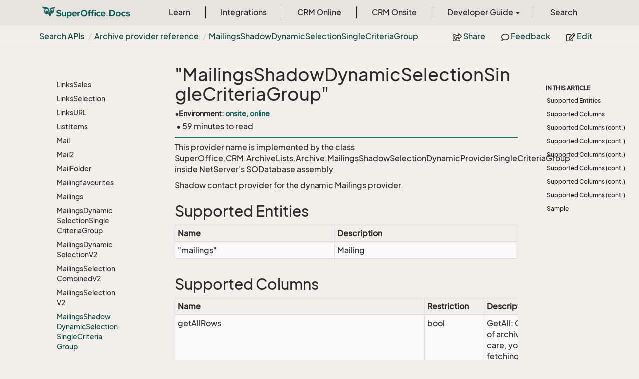

--- FILE ---
content_type: text/html
request_url: https://devnet.superoffice.com/en/api/netserver/archive-providers/reference/mailingsshadowdynamicselectionsinglecriteriagroup.html
body_size: 111053
content:
<!DOCTYPE html>
<!--[if IE]><![endif]-->
<html>
    <head>
    <!-- Global site tag (gtag.js) - Google Analytics -->
    <script async="" src="https://www.googletagmanager.com/gtag/js?id=G-J5XBFCGZ00"></script>
    <script>
      window.dataLayer = window.dataLayer || [];
      function gtag(){dataLayer.push(arguments);}
      gtag('js', new Date());

      gtag('config', 'G-J5XBFCGZ00');
    </script>
<html lang="en">
      <meta charset="utf-8">
      <meta http-equiv="X-UA-Compatible" content="IE=edge,chrome=1">
      <title>MailingsShadowDynamicSelectionSingleCriteriaGroup | SuperOffice Docs </title>
      <meta name="viewport" content="width=device-width">
      <meta name="title" content="MailingsShadowDynamicSelectionSingleCriteriaGroup | SuperOffice Docs ">
      <meta name="published" content="Wednesday, 19 November 2025 16:28:52">
      <meta name="uid" content="MailingsShadowDynamicSelectionSingleCriteriaGroup">
      <meta http-equiv="Content-Security-Policy" content="default-src 'self'; frame-src 'self' https://*.superoffice.com https://www.youtube-nocookie.com; style-src 'self' 'unsafe-inline' https://*.fontawesome.com https://*.cloudflare.com https://*.windows.net; script-src 'self' 'unsafe-inline' https://ui.customsearch.ai https://*.superoffice.com https://*.cloudflare.com  https://www.googletagmanager.com/; font-src 'self' data: https://*.fontawesome.com ; connect-src 'self' http://localhost:5000 https://*.google-analytics.com https://ui.customsearch.ai; img-src 'self' data: https://*.windows.net;">
  <meta name="description" content="Shadow contact provider for the dynamic Mailings provider.">
      <link rel="shortcut icon" href="../../../../../assets/images/favicon.ico">
      <link rel="stylesheet" href="https://use.fontawesome.com/releases/v5.7.2/css/all.css" integrity="sha384-fnmOCqbTlWIlj8LyTjo7mOUStjsKC4pOpQbqyi7RrhN7udi9RwhKkMHpvLbHG9Sr" crossorigin="anonymous">
      <link rel="stylesheet" href="../../../../../styles/card-grid.css">
      <link rel="stylesheet" href="../../../../../styles/docfx.vendor.css">
      <link rel="stylesheet" href="../../../../../styles/docfx.css">
      <link rel="stylesheet" href="../../../../../styles/screenshot.css">
      <link rel="stylesheet" href="../../../../../styles/utility.css">
      <link rel="stylesheet" href="../../../../../styles/main.css">
      <link rel="stylesheet" href="https://cdnjs.cloudflare.com/ajax/libs/highlight.js/11.4.0/styles/vs2015.min.css" integrity="sha512-mtXspRdOWHCYp+f4c7CkWGYPPRAhq9X+xCvJMUBVAb6pqA4U8pxhT3RWT3LP3bKbiolYL2CkL1bSKZZO4eeTew==" crossorigin="anonymous" referrerpolicy="no-referrer">
      <link rel="stylesheet" href="../../../../../styles/smart_wizard_all.css">
      <link rel="stylesheet" href="../../../../../styles/phosphor-regular.css" type="text/css">
      <link rel="stylesheet" href="../../../../../styles/phosphor-fill.css" type="text/css">
      <meta property="docfx:navrel" content="../../../../../toc.html">
      <meta property="docfx:tocrel" content="../../../toc.html">
  <meta name="searchOption" content="noindex">
  
  <meta property="docfx:newtab" content="true">
    </html></head>
    <body data-spy="scroll" data-target="#affix" data-offset="120">
        <header>
            <nav id="autocollapse" class="navbar ng-scope bg-white fixed-top" role="navigation">
            	<div class="container">
            		<div class="navbar-header">
            			<button type="button" class="navbar-toggle my-0 d-flex d-md-none align-items-center" data-toggle="collapse" data-target="#navbar" style="height:50px;">
            				<span class="sr-only">Toggle navigation</span>
            				<i class="glyphicon glyphicon-menu-hamburger"></i>
            			</button>

               <a class="navbar-brand" href="../../../../../index.html">
                 <img id="logo" class="svg" src="../../../../../assets/images/logo.svg" alt="">
               </a>
            		</div>

            		<!-- Keeping the search on the search page -->
		
            		<div class="collapse navbar-collapse" id="navbar">
            			<!-- form class="navbar-form navbar-right" role="search" id="search">
            				<div class="form-group">
            				<input type="text" class="form-control" id="search-query" placeholder="Search" autocomplete="off">
            				</div>
            			</form -->
            		</div>
            	</div>
            </nav>

            <div class="subnav navbar navbar-default">
              <div class="container">
                <div class="hide-when-search pull-left" id="breadcrumb">
                  <ul class="breadcrumb">
                    <li></li>
                  </ul>
                </div>
                <div class="pull-right">
                  <ul class="nav nav-pills">
                    <li role="presentation dropdown" id="share">
                      <a class="dropdown-toggle" id="shareMenu" data-toggle="dropdown" aria-haspopup="true" aria-expanded="true">
                        <i class="far fa-share-square"></i> Share
                      </a>
                      <ul class="dropdown-menu" aria-labelledby="shareMenu">
                        <li><a href="https://twitter.com/intent/tweet?original_referer=https%3A%2F%2Fdocs.superoffice.com%2Fsuperoffice-docs%2Fdocs%2Fen%2Fapi%2Farchive-providers%2Freference%2Fmailingsshadowdynamicselectionsinglecriteriagroup.html&amp;text=MailingsShadowDynamicSelectionSingleCriteriaGroup%20%7C%20SuperOffice%20Docs%20%7C%20%23SuperOffice&amp;tw_p=tweetbutton&amp;url=https%3A%2F%2Fdocs.superoffice.com%2Fsuperoffice-docs%2Fdocs%2Fen%2Fapi%2Farchive-providers%2Freference%2Fmailingsshadowdynamicselectionsinglecriteriagroup.html" target="_blank"><i class="fab fa-twitter"></i> Twitter</a></li>
                        <li><a href="https://www.linkedin.com/cws/share?url=https%3A%2F%2Fdocs.superoffice.com%2Fsuperoffice-docs%2Fdocs%2Fen%2Fapi%2Farchive-providers%2Freference%2Fmailingsshadowdynamicselectionsinglecriteriagroup.html" target="_blank"><i class="fab fa-linkedin-in"></i> LinkedIn</a></li>
                        <li><a href="https://www.facebook.com/sharer/sharer.php?u=https%3A%2F%2Fdocs.superoffice.com%2Fsuperoffice-docs%2Fdocs%2Fen%2Fapi%2Farchive-providers%2Freference%2Fmailingsshadowdynamicselectionsinglecriteriagroup.html" target="_blank"><i class="fab fa-facebook-square"></i> Facebook</a></li>
                        <li role="separator" class="divider"></li>
                        <li><a href="mailto:?subject=[Shared%20Article]%20MailingsShadowDynamicSelectionSingleCriteriaGroup%20|%20SuperOffice%20Docs&amp;body=MailingsShadowDynamicSelectionSingleCriteriaGroup%20|%20SuperOffice%20Docs%0A%0Ahttps%3A%2F%2Fdocs.superoffice.com%2Fsuperoffice-docs%2Fdocs%2Fen%2Fapi%2Farchive-providers%2Freference%2Fmailingsshadowdynamicselectionsinglecriteriagroup.html%0A%0A"><i class="fas fa-envelope"></i> Email</a></li>
                      </ul>
                    </li>
                    <li role="presentation">
                      <a href="https://github.com/SuperOfficeDocs/feedback/issues/new?title=Feedback for MailingsShadowDynamicSelectionSingleCriteriaGroup&amp;body=%0A%0A%5BEnter%20feedback%20here%5D%0A%0A%0A---%0A%23%23%23%23%20Document%20Details%0A%0A%E2%9A%A0%20*Do%20not%20edit%20this%20section.%20It%20is%20required%20for%20docs.superOffice.com%20%E2%9E%9F%20Docs%20Team%20processing.*%0A%0A*%20Content%20Source%3A%20%5BMailingsShadowDynamicSelectionSingleCriteriaGroup%5D(https%3A%2F%2Fgithub.com%2FSuperOfficeDocs%2Fsuperoffice-docs%2Fblob%2Fmain%2Fdocs%2Fen%2Fapi%2Farchive-providers%2Freference%2Fmailingsshadowdynamicselectionsinglecriteriagroup.md%2F%23L1)" target="_blank"><i class="far fa-comment"></i> Feedback</a>
                    </li>
                    <li role="presentation">
                      <a href="https://github.com/SuperOfficeDocs/superoffice-docs/blob/main/docs/en/api/archive-providers/reference/mailingsshadowdynamicselectionsinglecriteriagroup.md/#L1" target="_blank"><i class="far fa-edit"></i> Edit</a>
                    </li>
                  </ul>
                </div>
              </div>
            </div>        </header>
        <div class="container-fluid" style="margin-top:40px;">
            <!-- clickable image modal -->
            <div id="soModal" class="modal">
                <img class="modal-content" id="img01">
            </div>
            <div role="main" class="hide-when-search">
                <div class="row">
                    <div class="col-12 col-sm-4 col-md-3 col-lg-3 bg-light sidenav_toc">
                        <div class="col-12 col-sm-12 col-md-12 col-lg-8 col-lg-offset-2">
                            <div class="d-flex mt-lg-5 mt-sm-4 mt-0"></div>
                            <div class="mt-lg-5 mt-sm-5 mt-0 toc-margin">

                                <div class="sidenav hide-when-search">
                                  <a class="btn btn-primary toc-toggle collapse mx-0" data-toggle="collapse" href="#sidetoggle" aria-expanded="false" aria-controls="sidetoggle">Show / Hide Table of Contents</a>
                                  <div class="sidetoggle collapse" id="sidetoggle">
                                    <div id="sidetoc"></div>
                                  </div>
                                </div>
                            </div>
                        </div>
                    </div>
                    <div class="col-12 col-sm-8 col-md-7 col-lg-7 px-lg-5 px-2 subcat-content-main">
                        <div class="article">
                                <article class="content wrap" id="_content" data-uid="MailingsShadowDynamicSelectionSingleCriteriaGroup">
<h1 id="mailingsshadowdynamicselectionsinglecriteriagroup">&quot;MailingsShadowDynamicSelectionSingleCriteriaGroup&quot;</h1>

<div class="page-version">
    
    <div>&bull;</div><div>Environment: <span class="docs-version">onsite, online</span></div>
    
</div>

<div class="tooltip top" role="tooltip">
  <div class="tooltip-arrow"></div>
  <div class="tooltip-inner">
    Some tooltip text!
  </div>
</div>
<div class="page-stats row visible-xs">
    <div class="pull-left"> &bull; 59 minutes  to read</div>
</div>
<div class="page-stats row visible-sm visible-md visible-lg visible-xl">
    <span class="pull-left">&nbsp;&bull; 59 minutes  to read</span>
</div>


<p>This provider name is implemented by the class <see cref="T:SuperOffice.CRM.ArchiveLists.Archive.MailingsShadowSelectionDynamicProviderSingleCriteriaGroup">SuperOffice.CRM.ArchiveLists.Archive.MailingsShadowSelectionDynamicProviderSingleCriteriaGroup</see> inside NetServer's SODatabase assembly.</p>
<p>Shadow contact provider for the dynamic Mailings provider.</p>
<h2 id="supported-entities">Supported Entities</h2>
<table>
<thead>
<tr>
<th>Name</th>
<th>Description</th>
</tr>
</thead>
<tbody>
<tr>
<td>&quot;mailings&quot;</td>
<td>Mailing</td>
</tr>
</tbody>
</table>
<h2 id="supported-columns">Supported Columns</h2>
<table>
<thead>
<tr>
<th>Name</th>
<th>Restriction</th>
<th>Description</th>
<th>OrderBy</th>
</tr>
</thead>
<tbody>
<tr>
<td>getAllRows</td>
<td>bool</td>
<td>GetAll: Get all rows of archive - use with care, you may be fetching the whole database</td>
<td></td>
</tr>
<tr>
<td>getNoRows</td>
<td>bool</td>
<td>GetNone: Do not get any rows from the archive</td>
<td></td>
</tr>
<tr>
<td>mailingId</td>
<td>int</td>
<td>ID: Displays the ID of the mailing</td>
<td>x</td>
</tr>
<tr>
<td>mailingSelectionId</td>
<td>int</td>
<td>Selection ID: The database ID of the selection</td>
<td>x</td>
</tr>
<tr>
<td>mailingDescription</td>
<td>string</td>
<td>Name: Displays the name of the mailing</td>
<td>x</td>
</tr>
<tr>
<td>mailingSent</td>
<td>listAny</td>
<td>Sent: Displays the sent status of the mailing</td>
<td>x</td>
</tr>
<tr>
<td>mailingSimpleStatus</td>
<td>listAny</td>
<td>Status: Status</td>
<td>x</td>
</tr>
<tr>
<td>mailingEndDate</td>
<td>date</td>
<td>Date sent: Displays the date when the mailing was sent (completed)</td>
<td>x</td>
</tr>
<tr>
<td>mailingType</td>
<td>listAny</td>
<td>Type: Display the type of the mailing</td>
<td>x</td>
</tr>
<tr>
<td>mailingSubscriptionType</td>
<td>listAny</td>
<td>Subscription type: The subscription type for a mailing</td>
<td>x</td>
</tr>
<tr>
<td>mailingSentTo</td>
<td>int</td>
<td>Sent to: Displays to whom the mailing was sent</td>
<td>x</td>
</tr>
<tr>
<td>mailingOwner</td>
<td>associate</td>
<td>Owner: Displays the owner of the mailing</td>
<td>x</td>
</tr>
<tr>
<td>mailingFrom</td>
<td>string</td>
<td>From: Mailing from</td>
<td>x</td>
</tr>
<tr>
<td>mailingReplyTo</td>
<td>string</td>
<td>To: To</td>
<td>x</td>
</tr>
<tr>
<td>mailingSentCount</td>
<td>int</td>
<td>Number sent: Number of sent mailings</td>
<td>x</td>
</tr>
<tr>
<td>mailingOpenRate</td>
<td>decimal</td>
<td>Open rate: The open rate for a mailing</td>
<td>x</td>
</tr>
<tr>
<td>mailingClickRate</td>
<td>decimal</td>
<td>Click-through rate: Mailing click-through rate</td>
<td>x</td>
</tr>
<tr>
<td>mailingBounceRate</td>
<td>decimal</td>
<td>Bounce rate: Mailing bounce rate</td>
<td>x</td>
</tr>
<tr>
<td>mailingDeleted</td>
<td>bool</td>
<td>Deleted: Deleted</td>
<td></td>
</tr>
<tr>
<td>recipientStatus</td>
<td>listAny</td>
<td>Recipient status: Status of mailing recipient</td>
<td></td>
</tr>
<tr>
<td>icon</td>
<td><em>None</em></td>
<td>Category: Displays the icon for an activity type</td>
<td>x</td>
</tr>
<tr>
<td>date</td>
<td>date</td>
<td>Date: Displays start date of a follow-up / sale date of a sale</td>
<td>x</td>
</tr>
<tr>
<td>type</td>
<td>listAny</td>
<td>Type: Displays the type of an activity</td>
<td>x</td>
</tr>
<tr>
<td>text</td>
<td>positiveString</td>
<td>Text: Displays a descriptive text for the item</td>
<td>x</td>
</tr>
<tr>
<td>associateId</td>
<td>associate</td>
<td>ID: Displays the login ID of the associate who owns the activity.</td>
<td>x</td>
</tr>
<tr>
<td>contactId</td>
<td>listAny</td>
<td>Company ID: Database ID of company</td>
<td>x</td>
</tr>
<tr>
<td>personId</td>
<td>listAny</td>
<td>Contact ID: Database ID of the contact row</td>
<td>x</td>
</tr>
<tr>
<td>projectId</td>
<td>listAny</td>
<td>Project ID: Database ID of project record</td>
<td>x</td>
</tr>
<tr>
<td>updatedBy</td>
<td>associate</td>
<td>Updated by: The user who last updated the data</td>
<td>x</td>
</tr>
<tr>
<td>updatedDate</td>
<td>date</td>
<td>Updated: The date/time the data was last updated in UTC.</td>
<td>x</td>
</tr>
<tr>
<td>registeredBy</td>
<td>associate</td>
<td>Registered by: The user who registered the data</td>
<td>x</td>
</tr>
<tr>
<td>registeredDate</td>
<td>date</td>
<td>Registered date: The date/time the data was registered in UTC.</td>
<td>x</td>
</tr>
<tr>
<td>recordTypeText</td>
<td><em>None</em></td>
<td>Activity type: The type of the activity (appointment, phone call, etc)</td>
<td>x</td>
</tr>
<tr>
<td>mailingAddr/mailingAddrId</td>
<td>int</td>
<td>!!!Mailing addr Id: !!!Mailing addr Id Tooltip</td>
<td>x</td>
</tr>
<tr>
<td>mailingAddr/contact/contactId</td>
<td>int</td>
<td>Company - Company ID: Database ID of company</td>
<td>x</td>
</tr>
<tr>
<td>mailingAddr/contact/name</td>
<td>stringorPK</td>
<td>Company - Company name</td>
<td>x</td>
</tr>
<tr>
<td>mailingAddr/contact/department</td>
<td>string</td>
<td>Company - Department</td>
<td>x</td>
</tr>
<tr>
<td>mailingAddr/contact/nameDepartment</td>
<td><em>None</em></td>
<td>Company - Company: Displays the company an activity is linked to</td>
<td>x</td>
</tr>
<tr>
<td>mailingAddr/contact/hasInfoText</td>
<td>bool</td>
<td>Company - Has note: Displays an icon indicating if there is additional information available about the contact</td>
<td>x</td>
</tr>
<tr>
<td>mailingAddr/contact/hasInterests</td>
<td>bool</td>
<td>Company - Has interests: Displays an Icon indicating if the contact has active interests</td>
<td>x</td>
</tr>
<tr>
<td>mailingAddr/contact/associateId</td>
<td>associate</td>
<td>Company - Our contact: Displays our contact</td>
<td>x</td>
</tr>
<tr>
<td>mailingAddr/contact/category</td>
<td>listAny</td>
<td>Company - Category</td>
<td>x</td>
</tr>
<tr>
<td>mailingAddr/contact/categoryGroup</td>
<td>listAny</td>
<td>Company - Category group</td>
<td>x</td>
</tr>
<tr>
<td>mailingAddr/contact/companyCategoryRank</td>
<td>int</td>
<td>Company - Category rank</td>
<td>x</td>
</tr>
<tr>
<td>mailingAddr/contact/business</td>
<td>listAny</td>
<td>Company - Business</td>
<td>x</td>
</tr>
<tr>
<td>mailingAddr/contact/country</td>
<td>listAny</td>
<td>Company - Country: This criterion corresponds to the Country field on the Company card.</td>
<td>x</td>
</tr>
<tr>
<td>mailingAddr/contact/countryId</td>
<td>int</td>
<td>Company - Country ID: Country ID</td>
<td>x</td>
</tr>
<tr>
<td>mailingAddr/contact/number</td>
<td>string</td>
<td>Company - Number</td>
<td>x</td>
</tr>
<tr>
<td>mailingAddr/contact/code</td>
<td>string</td>
<td>Company - Code</td>
<td>x</td>
</tr>
<tr>
<td>mailingAddr/contact/orgnr</td>
<td>string</td>
<td>Company - VAT No.</td>
<td>x</td>
</tr>
<tr>
<td>mailingAddr/contact/stop</td>
<td>bool</td>
<td>Company - Stop</td>
<td>x</td>
</tr>
<tr>
<td>mailingAddr/contact/contactNoMail</td>
<td>bool</td>
<td>Company - No mailings (company)</td>
<td>x</td>
</tr>
<tr>
<td>mailingAddr/contact/updatedBy</td>
<td>associate</td>
<td>Company - Updated by: The user who last updated the data</td>
<td>x</td>
</tr>
<tr>
<td>mailingAddr/contact/updatedByFullName</td>
<td>associate</td>
<td>Company - Updated by - Full name: The user who last updated the data</td>
<td>x</td>
</tr>
<tr>
<td>mailingAddr/contact/updatedDate</td>
<td>date</td>
<td>Company - Updated: The date/time the data was last updated in UTC.</td>
<td>x</td>
</tr>
<tr>
<td>mailingAddr/contact/registeredBy</td>
<td>associate</td>
<td>Company - Registered by: The user who registered the data</td>
<td>x</td>
</tr>
<tr>
<td>mailingAddr/contact/registeredByFullName</td>
<td>associate</td>
<td>Company - Registered by - Full name: The user who registered the data</td>
<td>x</td>
</tr>
<tr>
<td>mailingAddr/contact/registeredDate</td>
<td>date</td>
<td>Company - Registered date: The date/time the data was registered in UTC.</td>
<td>x</td>
</tr>
<tr>
<td>mailingAddr/contact/contactSource</td>
<td>listAny</td>
<td>Company - Source: Source (Company)</td>
<td>x</td>
</tr>
<tr>
<td>mailingAddr/contact/contactDeleted</td>
<td>bool</td>
<td>Company - Deleted: Deleted</td>
<td>x</td>
</tr>
<tr>
<td>mailingAddr/contact/phone/formattedNumber</td>
<td>string</td>
<td>Company - Phone: Displays phone number</td>
<td></td>
</tr>
<tr>
<td>mailingAddr/contact/activeErpLinks</td>
<td>bool</td>
<td>Company - ERP connected: Is there an active ERP Sync?</td>
<td>x</td>
</tr>
<tr>
<td>mailingAddr/contact/deletedDate</td>
<td>datetime</td>
<td>Company - Deleted date: Deleted date</td>
<td></td>
</tr>
<tr>
<td>mailingAddr/contact/mainContact</td>
<td><em>None</em></td>
<td>Company - Main contact: Main contact for this company</td>
<td>x</td>
</tr>
<tr>
<td>mailingAddr/contact/forceCompany</td>
<td>bool</td>
<td>Company - Dummy: Dummy</td>
<td></td>
</tr>
<tr>
<td>mailingAddr/contact/contactPhone/formattedNumber</td>
<td>string</td>
<td>Company - Telephone - Phone: Displays phone number</td>
<td></td>
</tr>
<tr>
<td>mailingAddr/contact/contactPhone/description</td>
<td>string</td>
<td>Company - Telephone - Description: Phone number description</td>
<td>x</td>
</tr>
<tr>
<td>mailingAddr/contact/contactFax/formattedNumber</td>
<td>string</td>
<td>Company - Fax - Phone: Displays phone number</td>
<td></td>
</tr>
<tr>
<td>mailingAddr/contact/contactFax/description</td>
<td>string</td>
<td>Company - Fax - Description: Phone number description</td>
<td>x</td>
</tr>
<tr>
<td>mailingAddr/contact/searchPhone/formattedNumber</td>
<td>string</td>
<td>Company - Searchphone - Phone: Displays phone number</td>
<td></td>
</tr>
<tr>
<td>mailingAddr/contact/searchPhone/description</td>
<td>string</td>
<td>Company - Searchphone - Description: Phone number description</td>
<td>x</td>
</tr>
<tr>
<td>mailingAddr/contact/email/emailProtocol</td>
<td>string</td>
<td>Company - Protocol: E-mail protocol, such as SMTP</td>
<td>x</td>
</tr>
<tr>
<td>mailingAddr/contact/email/emailAddress</td>
<td>string</td>
<td>Company - E-mail</td>
<td>x</td>
</tr>
<tr>
<td>mailingAddr/contact/email/emailDescription</td>
<td>string</td>
<td>Company - Description</td>
<td>x</td>
</tr>
<tr>
<td>mailingAddr/contact/email/emailId</td>
<td>int</td>
<td>Company - ID</td>
<td>x</td>
</tr>
<tr>
<td>mailingAddr/contact/email/emailLastSent</td>
<td>datetime</td>
<td>Company - Last sent: The date and time an e-mail was last sent to this address</td>
<td>x</td>
</tr>
<tr>
<td>mailingAddr/contact/email/emailBounceCount</td>
<td>int</td>
<td>Company - Bounce count: Bounce count for this e-mail address</td>
<td>x</td>
</tr>
<tr>
<td>mailingAddr/contact/email/emailLastBounce</td>
<td>datetime</td>
<td>Company - Last bounce: Date and time for last bounce to this e-mail address</td>
<td>x</td>
</tr>
<tr>
<td>mailingAddr/contact/email/emailHasBounced</td>
<td>bool</td>
<td>Company - Has bounced: This checkbox is active if delivery to this e-mail address has failed.</td>
<td>x</td>
</tr>
<tr>
<td>mailingAddr/contact/postAddress/addressId</td>
<td>int</td>
<td>Company - Postal address - Address ID: Database ID for the address record</td>
<td>x</td>
</tr>
<tr>
<td>mailingAddr/contact/postAddress/line1</td>
<td>string</td>
<td>Company - Postal address - Address 1: First line of the address</td>
<td>x</td>
</tr>
<tr>
<td>mailingAddr/contact/postAddress/line2</td>
<td>string</td>
<td>Company - Postal address - Address 2: Second line of the address</td>
<td>x</td>
</tr>
<tr>
<td>mailingAddr/contact/postAddress/line3</td>
<td>string</td>
<td>Company - Postal address - Address 3: Third line of the address</td>
<td>x</td>
</tr>
<tr>
<td>mailingAddr/contact/postAddress/county</td>
<td>string</td>
<td>Company - Postal address - County: This criterion corresponds to the County field on the Company card. It will only be visible if required by a country's address format.</td>
<td>x</td>
</tr>
<tr>
<td>mailingAddr/contact/postAddress/city</td>
<td>string</td>
<td>Company - Postal address - City: This criterion corresponds to the City field on the Company card.</td>
<td>x</td>
</tr>
<tr>
<td>mailingAddr/contact/postAddress/zip</td>
<td>string</td>
<td>Company - Postal address - Postcode: This criterion corresponds to the Zip Code field on the Company card.</td>
<td>x</td>
</tr>
<tr>
<td>mailingAddr/contact/postAddress/state</td>
<td>string</td>
<td>Company - Postal address - State: This criterion corresponds to the State field on the Company card.  \It will only be visible if required by a country's address format.</td>
<td>x</td>
</tr>
<tr>
<td>mailingAddr/contact/postAddress/wgs84latitude</td>
<td>decimal</td>
<td>Company - Postal address - Latitude: Latitude</td>
<td>x</td>
</tr>
<tr>
<td>mailingAddr/contact/postAddress/wgs84longitude</td>
<td>decimal</td>
<td>Company - Postal address - Longitude: Longitude</td>
<td>x</td>
</tr>
<tr>
<td>mailingAddr/contact/postAddress/formattedAddress</td>
<td><em>None</em></td>
<td>Company - Postal address - {formattedAddress}: {formattedAddress}</td>
<td></td>
</tr>
<tr>
<td>mailingAddr/contact/postAddress/formattedMultiLineAddress</td>
<td><em>None</em></td>
<td>Company - Postal address - {formattedAddress}: {formattedAddress}</td>
<td></td>
</tr>
<tr>
<td>mailingAddr/contact/streetAddress/addressId</td>
<td>int</td>
<td>Company - Street address - Address ID: Database ID for the address record</td>
<td>x</td>
</tr>
<tr>
<td>mailingAddr/contact/streetAddress/line1</td>
<td>string</td>
<td>Company - Street address - Address 1: First line of the address</td>
<td>x</td>
</tr>
<tr>
<td>mailingAddr/contact/streetAddress/line2</td>
<td>string</td>
<td>Company - Street address - Address 2: Second line of the address</td>
<td>x</td>
</tr>
<tr>
<td>mailingAddr/contact/streetAddress/line3</td>
<td>string</td>
<td>Company - Street address - Address 3: Third line of the address</td>
<td>x</td>
</tr>
<tr>
<td>mailingAddr/contact/streetAddress/county</td>
<td>string</td>
<td>Company - Street address - County: This criterion corresponds to the County field on the Company card. It will only be visible if required by a country's address format.</td>
<td>x</td>
</tr>
<tr>
<td>mailingAddr/contact/streetAddress/city</td>
<td>string</td>
<td>Company - Street address - City: This criterion corresponds to the City field on the Company card.</td>
<td>x</td>
</tr>
<tr>
<td>mailingAddr/contact/streetAddress/zip</td>
<td>string</td>
<td>Company - Street address - Postcode: This criterion corresponds to the Zip Code field on the Company card.</td>
<td>x</td>
</tr>
<tr>
<td>mailingAddr/contact/streetAddress/state</td>
<td>string</td>
<td>Company - Street address - State: This criterion corresponds to the State field on the Company card.  \It will only be visible if required by a country's address format.</td>
<td>x</td>
</tr>
</tbody>
</table>
<h2 id="supported-columns-cont">Supported Columns (cont.)</h2>
<table>
<thead>
<tr>
<th>Name</th>
<th>Restriction</th>
<th>Description</th>
<th>OrderBy</th>
</tr>
</thead>
<tbody>
<tr>
<td>mailingAddr/contact/streetAddress/wgs84latitude</td>
<td>decimal</td>
<td>Company - Street address - Latitude: Latitude</td>
<td>x</td>
</tr>
<tr>
<td>mailingAddr/contact/streetAddress/wgs84longitude</td>
<td>decimal</td>
<td>Company - Street address - Longitude: Longitude</td>
<td>x</td>
</tr>
<tr>
<td>mailingAddr/contact/streetAddress/formattedAddress</td>
<td><em>None</em></td>
<td>Company - Street address - {formattedAddress}: {formattedAddress}</td>
<td></td>
</tr>
<tr>
<td>mailingAddr/contact/streetAddress/formattedMultiLineAddress</td>
<td><em>None</em></td>
<td>Company - Street address - {formattedAddress}: {formattedAddress}</td>
<td></td>
</tr>
<tr>
<td>mailingAddr/contact/restrictionAddress/addressId</td>
<td>int</td>
<td>Company - Search address - Address ID: Database ID for the address record</td>
<td>x</td>
</tr>
<tr>
<td>mailingAddr/contact/restrictionAddress/line1</td>
<td>string</td>
<td>Company - Search address - Address 1: First line of the address</td>
<td>x</td>
</tr>
<tr>
<td>mailingAddr/contact/restrictionAddress/line2</td>
<td>string</td>
<td>Company - Search address - Address 2: Second line of the address</td>
<td>x</td>
</tr>
<tr>
<td>mailingAddr/contact/restrictionAddress/line3</td>
<td>string</td>
<td>Company - Search address - Address 3: Third line of the address</td>
<td>x</td>
</tr>
<tr>
<td>mailingAddr/contact/restrictionAddress/county</td>
<td>string</td>
<td>Company - Search address - County: This criterion corresponds to the County field on the Company card. It will only be visible if required by a country's address format.</td>
<td>x</td>
</tr>
<tr>
<td>mailingAddr/contact/restrictionAddress/city</td>
<td>string</td>
<td>Company - Search address - City: This criterion corresponds to the City field on the Company card.</td>
<td>x</td>
</tr>
<tr>
<td>mailingAddr/contact/restrictionAddress/zip</td>
<td>string</td>
<td>Company - Search address - Postcode: This criterion corresponds to the Zip Code field on the Company card.</td>
<td>x</td>
</tr>
<tr>
<td>mailingAddr/contact/restrictionAddress/state</td>
<td>string</td>
<td>Company - Search address - State: This criterion corresponds to the State field on the Company card.  \It will only be visible if required by a country's address format.</td>
<td>x</td>
</tr>
<tr>
<td>mailingAddr/contact/restrictionAddress/wgs84latitude</td>
<td>decimal</td>
<td>Company - Search address - Latitude: Latitude</td>
<td>x</td>
</tr>
<tr>
<td>mailingAddr/contact/restrictionAddress/wgs84longitude</td>
<td>decimal</td>
<td>Company - Search address - Longitude: Longitude</td>
<td>x</td>
</tr>
<tr>
<td>mailingAddr/contact/restrictionAddress/formattedAddress</td>
<td><em>None</em></td>
<td>Company - Search address - {formattedAddress}: {formattedAddress}</td>
<td></td>
</tr>
<tr>
<td>mailingAddr/contact/restrictionAddress/formattedMultiLineAddress</td>
<td><em>None</em></td>
<td>Company - Search address - {formattedAddress}: {formattedAddress}</td>
<td></td>
</tr>
<tr>
<td>mailingAddr/contact/url/URLAddress</td>
<td>string</td>
<td>Company - URL</td>
<td>x</td>
</tr>
<tr>
<td>mailingAddr/contact/url/URLDescription</td>
<td>string</td>
<td>Company - Description</td>
<td>x</td>
</tr>
<tr>
<td>mailingAddr/contact/contactAssociate/firstName</td>
<td>string</td>
<td>Company - First name: Displays the contact's first name</td>
<td>x</td>
</tr>
<tr>
<td>mailingAddr/contact/contactAssociate/lastName</td>
<td>string</td>
<td>Company - Last name: Displays the contact's last name</td>
<td>x</td>
</tr>
<tr>
<td>mailingAddr/contact/contactAssociate/middleName</td>
<td>string</td>
<td>Company - Middle Name: Displays the contact's middle name.</td>
<td>x</td>
</tr>
<tr>
<td>mailingAddr/contact/contactAssociate/fullName</td>
<td>string</td>
<td>Company - Full name: Displays full name of user (first, middle, last - according to settings)</td>
<td>x</td>
</tr>
<tr>
<td>mailingAddr/contact/contactAssociate/contactId</td>
<td>int</td>
<td>Company - Company ID: Database ID of the company the user belongs to</td>
<td></td>
</tr>
<tr>
<td>mailingAddr/contact/contactAssociate/personId</td>
<td>int</td>
<td>Company - Contact ID: Database ID of the contact row</td>
<td></td>
</tr>
<tr>
<td>mailingAddr/contact/contactAssociate/mrMrs</td>
<td>string</td>
<td>Company - Mr/Ms: Displays whether the contact is addressed as Mr or Ms</td>
<td>x</td>
</tr>
<tr>
<td>mailingAddr/contact/contactAssociate/title</td>
<td>string</td>
<td>Company - Title: Displays whether the contact is addressed as Mr or Ms</td>
<td>x</td>
</tr>
<tr>
<td>mailingAddr/contact/contactAssociate/associateDbId</td>
<td>associate</td>
<td>Company - ID</td>
<td>x</td>
</tr>
<tr>
<td>mailingAddr/contact/contactAssociate/contactName</td>
<td>string</td>
<td>Company - Owning company: Name of the company the user belongs to</td>
<td>x</td>
</tr>
<tr>
<td>mailingAddr/contact/contactAssociate/contactDepartment</td>
<td>string</td>
<td>Company - Owning department: Name of the department at the company the user belongs to</td>
<td>x</td>
</tr>
<tr>
<td>mailingAddr/contact/contactAssociate/usergroup</td>
<td>userGroup</td>
<td>Company - Primary group: The user's primary user group</td>
<td>x</td>
</tr>
<tr>
<td>mailingAddr/contact/contactAssociate/usergroupId</td>
<td>int</td>
<td>Company - Group ID: The user's primary user group</td>
<td>x</td>
</tr>
<tr>
<td>mailingAddr/contact/contactAssociate/contactFullName</td>
<td>string</td>
<td>Company - Owner: Name and department of the company the user belongs to</td>
<td>x</td>
</tr>
<tr>
<td>mailingAddr/contact/contactAssociate/contactCategory</td>
<td>listAny</td>
<td>Company - Category: Category</td>
<td>x</td>
</tr>
<tr>
<td>mailingAddr/contact/contactAssociate/role</td>
<td>listAny</td>
<td>Company - Role: Role</td>
<td>x</td>
</tr>
<tr>
<td>mailingAddr/contact/contactAssociate/assocName</td>
<td>associate</td>
<td>Company - User ID: User ID</td>
<td>x</td>
</tr>
<tr>
<td>mailingAddr/contact/contactAssociate/assocTooltip</td>
<td>string</td>
<td>Company - Description: Description</td>
<td></td>
</tr>
<tr>
<td>mailingAddr/contact/contactAssociate/assocType</td>
<td>listAny</td>
<td>Company - Type: Type of user: associate, external user, system user, anonymous account</td>
<td>x</td>
</tr>
<tr>
<td>mailingAddr/contact/contactAssociate/ejUserId</td>
<td>int</td>
<td>Company - Service user ID: The database ID of a Service user</td>
<td></td>
</tr>
<tr>
<td>mailingAddr/contact/contactAssociate/simultaneousEjUser</td>
<td>bool</td>
<td>Company - Simultaneous Service user: If this flag is set, then the user will only have access if the maximum number of simultaneous users is not exceeded</td>
<td></td>
</tr>
<tr>
<td>mailingAddr/contact/contactAssociate/ejDisplayName</td>
<td>string</td>
<td>Company - Nickname: User's nickname in Service</td>
<td>x</td>
</tr>
<tr>
<td>mailingAddr/contact/contactAssociate/ejStatus</td>
<td>int</td>
<td>Company - Service status: Status for Service user: Normal; Unavailable / holiday; Deleted; Read-only</td>
<td></td>
</tr>
<tr>
<td>mailingAddr/contact/contactAssociate/credentialType</td>
<td><em>None</em></td>
<td>Company - Auth. type: What type of credentials to use when this user logs in</td>
<td>x</td>
</tr>
<tr>
<td>mailingAddr/contact/contactAssociate/credentialDisplayValue</td>
<td><em>None</em></td>
<td>Company - Auth. value: Credential value (public, visible part) to be used when this user logs in</td>
<td>x</td>
</tr>
<tr>
<td>mailingAddr/contact/contactAssociate/isActive</td>
<td>bool</td>
<td>Company - Active: Is this user active, and should be able to log in?</td>
<td>x</td>
</tr>
<tr>
<td>mailingAddr/contact/contactAssociate/isActiveText</td>
<td>bool</td>
<td>Company - Active status: Is this user active, and should be able to log in?</td>
<td>x</td>
</tr>
<tr>
<td>mailingAddr/contact/contactAssociate/portraitThumbnail</td>
<td><em>None</em></td>
<td>Company - Person image: Person image</td>
<td></td>
</tr>
<tr>
<td>mailingAddr/contact/contactAssociate/otherGroups</td>
<td>userGroup</td>
<td>Company - Other groups: Other groups</td>
<td></td>
</tr>
<tr>
<td>mailingAddr/contact/contactAssociate/userName</td>
<td>string</td>
<td>Company - User name: User name</td>
<td>x</td>
</tr>
<tr>
<td>mailingAddr/contact/contactAssociate/personEmail</td>
<td>string</td>
<td>Company - E-mail</td>
<td>x</td>
</tr>
<tr>
<td>mailingAddr/contact/contactAssociate/locationAddress</td>
<td>string</td>
<td>Company - Location: Location</td>
<td>x</td>
</tr>
<tr>
<td>mailingAddr/contact/contactAssociate/isLocation</td>
<td>bool</td>
<td>Company - Is a location: Is a location</td>
<td>x</td>
</tr>
<tr>
<td>mailingAddr/contact/contactInterestIds</td>
<td>listInterest</td>
<td>Company - Company Interest: This criterion corresponds to the Interests tab on the Company card.</td>
<td></td>
</tr>
<tr>
<td>mailingAddr/contact/contactUdef/SuperOffice:1</td>
<td>string</td>
<td>Company - companyshorttext: tooltipshorttext</td>
<td>x</td>
</tr>
<tr>
<td>mailingAddr/contact/contactUdef/SuperOffice:2</td>
<td>string</td>
<td>Company - companylongtext: tooltiplongtext</td>
<td>x</td>
</tr>
<tr>
<td>mailingAddr/contact/contactUdef/SuperOffice:3</td>
<td>int</td>
<td>Company - companynumber</td>
<td>x</td>
</tr>
<tr>
<td>mailingAddr/contact/contactUdef/SuperOffice:4</td>
<td>date</td>
<td>Company - companydate</td>
<td>x</td>
</tr>
<tr>
<td>mailingAddr/contact/contactUdef/SuperOffice:5</td>
<td>unlimitedDate</td>
<td>Company - companyunlimiteddate: tooltipunlimiteddate</td>
<td>x</td>
</tr>
<tr>
<td>mailingAddr/contact/contactUdef/SuperOffice:6</td>
<td>bool</td>
<td>Company - companycheckbox</td>
<td>x</td>
</tr>
<tr>
<td>mailingAddr/contact/contactUdef/SuperOffice:7</td>
<td>listAny</td>
<td>Company - companydropdownlistbox</td>
<td>x</td>
</tr>
<tr>
<td>mailingAddr/contact/contactUdef/SuperOffice:8</td>
<td>decimal</td>
<td>Company - companydecimal</td>
<td>x</td>
</tr>
<tr>
<td>mailingAddr/contact/contactUdef/SuperOffice:9</td>
<td>string</td>
<td>Company - page1saleonly</td>
<td>x</td>
</tr>
<tr>
<td>mailingAddr/contact/contactUdef/SuperOffice:10</td>
<td>string</td>
<td>Company - page1marketingonly</td>
<td>x</td>
</tr>
<tr>
<td>mailingAddr/contact/contactUdef/SuperOffice:11</td>
<td>string</td>
<td>Company - page1adminonly</td>
<td>x</td>
</tr>
<tr>
<td>mailingAddr/contact/contactUdef/SuperOffice:12</td>
<td>listAny</td>
<td>Company - Udlist one: Static tooltip for udlist one</td>
<td>x</td>
</tr>
<tr>
<td>mailingAddr/contact/contactUdef/SuperOffice:13</td>
<td>listAny</td>
<td>Company - Udlist two: Static tooltip for udlist two</td>
<td>x</td>
</tr>
<tr>
<td>mailingAddr/contact/contactExtra/x_contact_integer</td>
<td>int</td>
<td>Company - Extra Integer: Custom integer field</td>
<td>x</td>
</tr>
<tr>
<td>mailingAddr/contact/contactExtra/x_contact_hidden_integer</td>
<td>int</td>
<td>Company - Extra hidden integer: Custom integer field - hidden</td>
<td>x</td>
</tr>
<tr>
<td>mailingAddr/contact/contactExtra/x_contact_default_integer</td>
<td>int</td>
<td>Company - Extra Default Integer: Custom integer field with default value 123.</td>
<td>x</td>
</tr>
<tr>
<td>mailingAddr/contact/contactExtra/x_contact_float</td>
<td>decimal</td>
<td>Company - Extra Float: Custom float field with 3 decimals</td>
<td>x</td>
</tr>
<tr>
<td>mailingAddr/contact/contactExtra/x_contact_longtext</td>
<td>string</td>
<td>Company - Extra LongText: Custom long text field. DO not keep HTML. 3 Line text area editor</td>
<td>x</td>
</tr>
<tr>
<td>mailingAddr/contact/contactExtra/x_contact_dropdown</td>
<td>listAny</td>
<td>Company - Extra Long Dropdown: Custom long text field with dropdown: Volvo, Saab, etc.</td>
<td>x</td>
</tr>
<tr>
<td>mailingAddr/contact/contactExtra/x_contact_date</td>
<td>date</td>
<td>Company - Extra date: Custom date field. User current as default.</td>
<td>x</td>
</tr>
<tr>
<td>mailingAddr/contact/contactExtra/x_contact_datetime</td>
<td>datetime</td>
<td>Company - Extra DateTime: Custom Date Time field. No default value. External</td>
<td>x</td>
</tr>
<tr>
<td>mailingAddr/contact/contactExtra/x_contact_time</td>
<td><em>None</em></td>
<td>Company - Extra time: Custom time field.</td>
<td>x</td>
</tr>
<tr>
<td>mailingAddr/contact/contactExtra/x_contact_boolean</td>
<td>bool</td>
<td>Company - Extra boolean: Custom boolean field.</td>
<td>x</td>
</tr>
<tr>
<td>mailingAddr/contact/contactExtra/x_contact_timespan</td>
<td>timeSpan</td>
<td>Company - Extra timespan: Custom timespan field. Hours and minutes in 10 units</td>
<td>x</td>
</tr>
<tr>
<td>mailingAddr/contact/contactExtra/x_contact_shorttext</td>
<td>string</td>
<td>Company - Extra short text: Custom short text field. Keep HTML tags.</td>
<td>x</td>
</tr>
<tr>
<td>mailingAddr/contact/contactExtra/x_contact_short_dropdown</td>
<td>listAny</td>
<td>Company - Extra short dropdown: Custom short text with dropdown list. Red, Green or Blue or Purple. External.</td>
<td>x</td>
</tr>
<tr>
<td>mailingAddr/contact/contactExtra/x_contact_contact_relation</td>
<td>stringorPK</td>
<td>Company - Extra Company: Custom company relation. Do not show one-to-many relations. Show function buttons</td>
<td>x</td>
</tr>
<tr>
<td>mailingAddr/contact/contactExtra/x_contact_request_relation</td>
<td>stringorPK</td>
<td>Company - Extra Request relation: Request relation on company</td>
<td>x</td>
</tr>
<tr>
<td>mailingAddr/contact/contactExtra/x_contact_contact</td>
<td>stringorPK</td>
<td>Company - Extra contact relation: Contact relation on company</td>
<td>x</td>
</tr>
<tr>
<td>mailingAddr/contact/contactExtra/y_organization/x_name</td>
<td>string</td>
<td>Company - Organization - Name: Name</td>
<td>x</td>
</tr>
<tr>
<td>mailingAddr/contact/NumberOfActivities</td>
<td>int</td>
<td>Company - Number of activities</td>
<td></td>
</tr>
<tr>
<td>mailingAddr/contact/NumberOfActivitiesInPeriod</td>
<td>int</td>
<td>Company - Number of activities in last 90 days</td>
<td></td>
</tr>
<tr>
<td>mailingAddr/contact/NumberOfNotCompletedActivities</td>
<td>int</td>
<td>Company - Number of non-completed activities</td>
<td></td>
</tr>
<tr>
<td>mailingAddr/contact/NumberOfNotCompletedActivitiesInPeriod</td>
<td>int</td>
<td>Company - Number of non-completed activities in last 90 days</td>
<td></td>
</tr>
<tr>
<td>mailingAddr/contact/LastActivity</td>
<td>date</td>
<td>Company - Date of last activity</td>
<td></td>
</tr>
<tr>
<td>mailingAddr/contact/LastCompletedActivity</td>
<td>date</td>
<td>Company - Date of last completed activity</td>
<td></td>
</tr>
<tr>
<td>mailingAddr/contact/LastDoByActivity</td>
<td>date</td>
<td>Company - Date of last non-completed activity</td>
<td></td>
</tr>
<tr>
<td>mailingAddr/contact/NumberOfSales</td>
<td>int</td>
<td>Company - Number of sales</td>
<td></td>
</tr>
<tr>
<td>mailingAddr/contact/NumberOfSalesInPeriod</td>
<td>int</td>
<td>Company - Number of sales in last 90 days</td>
<td></td>
</tr>
<tr>
<td>mailingAddr/contact/NumberOfNotCompletedSales</td>
<td>int</td>
<td>Company - Number of non-completed sales</td>
<td></td>
</tr>
<tr>
<td>mailingAddr/contact/NumberOfNotCompletedSalesInPeriod</td>
<td>int</td>
<td>Company - Number of non-completed sales in last 90 days</td>
<td></td>
</tr>
<tr>
<td>mailingAddr/contact/LastSale</td>
<td>date</td>
<td>Company - Date of last sale</td>
<td></td>
</tr>
<tr>
<td>mailingAddr/contact/LastCompletedSale</td>
<td>date</td>
<td>Company - Date of last completed sale</td>
<td></td>
</tr>
<tr>
<td>mailingAddr/contact/LastDoBySale</td>
<td>date</td>
<td>Company - Date of last non-completed sale</td>
<td></td>
</tr>
<tr>
<td>mailingAddr/contact/NumberOfTickets</td>
<td>int</td>
<td>Company - Number of requests</td>
<td></td>
</tr>
<tr>
<td>mailingAddr/contact/NumberOfTicketsInPeriod</td>
<td>int</td>
<td>Company - Number of requests in last 90 days</td>
<td></td>
</tr>
<tr>
<td>mailingAddr/contact/NumberOfNotCompletedTickets</td>
<td>int</td>
<td>Company - Number of non-completed requests</td>
<td></td>
</tr>
<tr>
<td>mailingAddr/contact/NumberOfNotCompletedTicketsInPeriod</td>
<td>int</td>
<td>Company - Number of non-completed requests in last 90 days</td>
<td></td>
</tr>
</tbody>
</table>
<h2 id="supported-columns-cont-1">Supported Columns (cont.)</h2>
<table>
<thead>
<tr>
<th>Name</th>
<th>Restriction</th>
<th>Description</th>
<th>OrderBy</th>
</tr>
</thead>
<tbody>
<tr>
<td>mailingAddr/contact/LastTicket</td>
<td>date</td>
<td>Company - Date of last request</td>
<td></td>
</tr>
<tr>
<td>mailingAddr/contact/LastCompletedTicket</td>
<td>date</td>
<td>Company - Date of last completed request</td>
<td></td>
</tr>
<tr>
<td>mailingAddr/contact/LastDoByTicket</td>
<td>date</td>
<td>Company - Date of last non-completed request</td>
<td></td>
</tr>
<tr>
<td>mailingAddr/contact/SaintStatus1</td>
<td>saintStatus</td>
<td>Company - Neglected customer: Denne kunden har det vært 0 salgsaktiviteter på i perioden.</td>
<td></td>
</tr>
<tr>
<td>mailingAddr/contact/SaintStatus2</td>
<td>saintStatus</td>
<td>Company - C-company: Kundens navn starter med bokstaven C</td>
<td></td>
</tr>
<tr>
<td>mailingAddr/contact/saintSaleStatus</td>
<td>listAny</td>
<td>Company - With status</td>
<td></td>
</tr>
<tr>
<td>mailingAddr/contact/saintAmountClass</td>
<td>listAny</td>
<td>Company - Amount class</td>
<td></td>
</tr>
<tr>
<td>mailingAddr/contact/saintActivityType</td>
<td>listAny</td>
<td>Company - SAINT type</td>
<td></td>
</tr>
<tr>
<td>mailingAddr/contact/saintDirection</td>
<td>listAny</td>
<td>Company - Direction</td>
<td></td>
</tr>
<tr>
<td>mailingAddr/contact/saintIntention</td>
<td>listAny</td>
<td>Company - Intention</td>
<td></td>
</tr>
<tr>
<td>mailingAddr/contact/saintTicketStatus</td>
<td>listAny</td>
<td>Company - Status</td>
<td></td>
</tr>
<tr>
<td>mailingAddr/contact/saintTicketCategory</td>
<td>listAny</td>
<td>Company - Category</td>
<td></td>
</tr>
<tr>
<td>mailingAddr/person/personId</td>
<td>int</td>
<td>Contact - DB ID: Displays the database ID of a contact</td>
<td>x</td>
</tr>
<tr>
<td>mailingAddr/person/firstName</td>
<td>string</td>
<td>Contact - First name: Displays the contact's first name</td>
<td>x</td>
</tr>
<tr>
<td>mailingAddr/person/lastName</td>
<td>string</td>
<td>Contact - Last name: Displays the contact's last name</td>
<td>x</td>
</tr>
<tr>
<td>mailingAddr/person/middleName</td>
<td>string</td>
<td>Contact - Middle name: Displays the contact's middle name.</td>
<td>x</td>
</tr>
<tr>
<td>mailingAddr/person/fullName</td>
<td>stringorPK</td>
<td>Contact - Contact: Displays the contact to which an item is linked</td>
<td>x</td>
</tr>
<tr>
<td>mailingAddr/person/contactId</td>
<td>int</td>
<td>Contact - Company ID: Database ID of company</td>
<td>x</td>
</tr>
<tr>
<td>mailingAddr/person/hasInfoText</td>
<td>bool</td>
<td>Contact - Has note: Displays an icon indicating if there is additional information available about the contact</td>
<td>x</td>
</tr>
<tr>
<td>mailingAddr/person/hasInterests</td>
<td>bool</td>
<td>Contact - Has interests: Displays an Icon indicating if the contact has active interests</td>
<td>x</td>
</tr>
<tr>
<td>mailingAddr/person/personHasInterests</td>
<td>bool</td>
<td>Contact - Has interests: Displays an Icon indicating if the contact has active interests</td>
<td>x</td>
</tr>
<tr>
<td>mailingAddr/person/mrMrs</td>
<td>string</td>
<td>Contact - Mr/Ms: Displays whether the contact is addressed as Mr or Ms</td>
<td>x</td>
</tr>
<tr>
<td>mailingAddr/person/position</td>
<td>listAny</td>
<td>Contact - Position</td>
<td>x</td>
</tr>
<tr>
<td>mailingAddr/person/personNumber</td>
<td>string</td>
<td>Contact - Number: Displays the contact's number</td>
<td>x</td>
</tr>
<tr>
<td>mailingAddr/person/title</td>
<td>string</td>
<td>Contact - Title: Displays the contact's job title</td>
<td>x</td>
</tr>
<tr>
<td>mailingAddr/person/personCountry</td>
<td>listAny</td>
<td>Contact - Country: Country</td>
<td>x</td>
</tr>
<tr>
<td>mailingAddr/person/personCountryId</td>
<td>int</td>
<td>Contact - Country ID: Country ID</td>
<td>x</td>
</tr>
<tr>
<td>mailingAddr/person/personNoMail</td>
<td>bool</td>
<td>Contact - No Mailings: Displays the contact's No Mailings checkbox</td>
<td>x</td>
</tr>
<tr>
<td>mailingAddr/person/rank</td>
<td>int</td>
<td>Contact - Rank: Displays a contact's current rank</td>
<td>x</td>
</tr>
<tr>
<td>mailingAddr/person/birthdate</td>
<td><em>None</em></td>
<td>Contact - Birthdate: Displays the contact's date of birth</td>
<td></td>
</tr>
<tr>
<td>mailingAddr/person/associateType</td>
<td><em>None</em></td>
<td>Contact - User type: Displays an icon indicating if a contact is an associate or external contact with log-in rights and currently online. This information is updated only once while the archive is loading.</td>
<td></td>
</tr>
<tr>
<td>mailingAddr/person/useAsMailingAddress</td>
<td>bool</td>
<td>Contact - Use as postal address: Use as postal address</td>
<td>x</td>
</tr>
<tr>
<td>mailingAddr/person/personSource</td>
<td>listAny</td>
<td>Contact - Source: Source (Contact)</td>
<td>x</td>
</tr>
<tr>
<td>mailingAddr/person/retired</td>
<td>bool</td>
<td>Contact - Former employee: Indicates whether the contact has retired/left the company</td>
<td>x</td>
</tr>
<tr>
<td>mailingAddr/person/birthYear</td>
<td>int</td>
<td>Contact - Birth year: Displays contact's birth year</td>
<td>x</td>
</tr>
<tr>
<td>mailingAddr/person/birthMonth</td>
<td>int</td>
<td>Contact - Birth month: Displays contact's birth month</td>
<td>x</td>
</tr>
<tr>
<td>mailingAddr/person/birthDay</td>
<td>int</td>
<td>Contact - Birth day: Displays contact's birth day (day of month)</td>
<td>x</td>
</tr>
<tr>
<td>mailingAddr/person/kanaFirstName</td>
<td>string</td>
<td>Contact - First name, kana: Contact's first name, in kana alphabet</td>
<td>x</td>
</tr>
<tr>
<td>mailingAddr/person/kanaLastName</td>
<td>string</td>
<td>Contact - Last name, kana: Contact's last name, in kana alphabet</td>
<td>x</td>
</tr>
<tr>
<td>mailingAddr/person/personUpdatedBy</td>
<td>associate</td>
<td>Contact - Updated by: The user who last updated the data</td>
<td>x</td>
</tr>
<tr>
<td>mailingAddr/person/personUpdatedByFullName</td>
<td>associate</td>
<td>Contact - Updated by - Full name: The user who last updated the data</td>
<td>x</td>
</tr>
<tr>
<td>mailingAddr/person/personUpdatedDate</td>
<td>date</td>
<td>Contact - Updated: The date/time the data was last updated in UTC.</td>
<td>x</td>
</tr>
<tr>
<td>mailingAddr/person/personRegisteredBy</td>
<td>associate</td>
<td>Contact - Registered by: The user who registered the data</td>
<td>x</td>
</tr>
<tr>
<td>mailingAddr/person/personRegisteredByFullName</td>
<td>associate</td>
<td>Contact - Registered by - Full name: The user who registered the data</td>
<td>x</td>
</tr>
<tr>
<td>mailingAddr/person/personRegisteredDate</td>
<td>date</td>
<td>Contact - Registered date: The date/time the data was registered in UTC.</td>
<td>x</td>
</tr>
<tr>
<td>mailingAddr/person/portraitThumbnail</td>
<td><em>None</em></td>
<td>Contact - Person image: Person image</td>
<td></td>
</tr>
<tr>
<td>mailingAddr/person/personActiveErpLinks</td>
<td>bool</td>
<td>Contact - ERP connected: Is there an active ERP Sync?</td>
<td>x</td>
</tr>
<tr>
<td>mailingAddr/person/ticketPriority</td>
<td>listAny</td>
<td>Contact - Service priority: Default service priority for this contact</td>
<td>x</td>
</tr>
<tr>
<td>mailingAddr/person/supportLanguage</td>
<td>listAny</td>
<td>Contact - Preferred language: Preferred language used for reply templates and more</td>
<td>x</td>
</tr>
<tr>
<td>mailingAddr/person/supportAssociate</td>
<td>associate</td>
<td>Contact - Our service contact: Default service contact for this contact</td>
<td>x</td>
</tr>
<tr>
<td>mailingAddr/person/supportAssociateFullName</td>
<td>associate</td>
<td>Contact - Our service contact - Full name: Default service contact for this contact</td>
<td>x</td>
</tr>
<tr>
<td>mailingAddr/person/personAssociateId</td>
<td>associate</td>
<td>Contact - Our contact: Displays our contact</td>
<td>x</td>
</tr>
<tr>
<td>mailingAddr/person/personAssociateFullName</td>
<td>associate</td>
<td>Contact - Our contact - Full name: Displays our contact</td>
<td>x</td>
</tr>
<tr>
<td>mailingAddr/person/personCategory</td>
<td>listAny</td>
<td>Contact - Category</td>
<td>x</td>
</tr>
<tr>
<td>mailingAddr/person/personCategoryGroup</td>
<td>listAny</td>
<td>Contact - Category group</td>
<td>x</td>
</tr>
<tr>
<td>mailingAddr/person/personCategoryRank</td>
<td>int</td>
<td>Contact - !!Category rank</td>
<td>x</td>
</tr>
<tr>
<td>mailingAddr/person/personBusiness</td>
<td>listAny</td>
<td>Contact - Business</td>
<td>x</td>
</tr>
<tr>
<td>mailingAddr/person/leadStatus</td>
<td>listAny</td>
<td>Contact - Lead status</td>
<td>x</td>
</tr>
<tr>
<td>mailingAddr/person/leadstatusRank</td>
<td>int</td>
<td>Contact - !!Lead status RANK</td>
<td>x</td>
</tr>
<tr>
<td>mailingAddr/person/personDeletedDate</td>
<td>datetime</td>
<td>Contact - Deleted date: Deleted date</td>
<td></td>
</tr>
<tr>
<td>mailingAddr/person/hasCompany</td>
<td>bool</td>
<td>Contact - Has company: The contact is associated with a company</td>
<td>x</td>
</tr>
<tr>
<td>mailingAddr/person/isProjectMember</td>
<td>bool</td>
<td>Contact - Is project member: This person is a project member</td>
<td>x</td>
</tr>
<tr>
<td>mailingAddr/person/isStakeholder</td>
<td>bool</td>
<td>Contact - Is stakeholder: This person is a sale stakeholder</td>
<td>x</td>
</tr>
<tr>
<td>mailingAddr/person/updatedByWorkflow</td>
<td>listAny</td>
<td>Contact - Updated by flow: Updated by flow</td>
<td>x</td>
</tr>
<tr>
<td>mailingAddr/person/whenUpdatedByWorkflow</td>
<td>datetime</td>
<td>Contact - When updated by flow: When updated by flow</td>
<td>x</td>
</tr>
<tr>
<td>mailingAddr/person/createdByForm</td>
<td>listAny</td>
<td>Contact - Created by form: Created by form</td>
<td>x</td>
</tr>
<tr>
<td>mailingAddr/person/phone/formattedNumber</td>
<td>string</td>
<td>Contact - Phone: Displays phone number</td>
<td></td>
</tr>
<tr>
<td>mailingAddr/person/personDirectPhone/formattedNumber</td>
<td>string</td>
<td>Contact - Direct - Phone: Displays phone number</td>
<td></td>
</tr>
<tr>
<td>mailingAddr/person/personDirectPhone/description</td>
<td>string</td>
<td>Contact - Direct - Description: Phone number description</td>
<td>x</td>
</tr>
<tr>
<td>mailingAddr/person/personMobilePhone/formattedNumber</td>
<td>string</td>
<td>Contact - Mobile - Phone: Displays phone number</td>
<td></td>
</tr>
<tr>
<td>mailingAddr/person/personMobilePhone/description</td>
<td>string</td>
<td>Contact - Mobile - Description: Phone number description</td>
<td>x</td>
</tr>
<tr>
<td>mailingAddr/person/personPrivate/formattedNumber</td>
<td>string</td>
<td>Contact - Private - Phone: Displays phone number</td>
<td></td>
</tr>
<tr>
<td>mailingAddr/person/personPrivate/description</td>
<td>string</td>
<td>Contact - Private - Description: Phone number description</td>
<td>x</td>
</tr>
<tr>
<td>mailingAddr/person/personPager/formattedNumber</td>
<td>string</td>
<td>Contact - Other - Phone: Displays phone number</td>
<td></td>
</tr>
<tr>
<td>mailingAddr/person/personPager/description</td>
<td>string</td>
<td>Contact - Other - Description: Phone number description</td>
<td>x</td>
</tr>
<tr>
<td>mailingAddr/person/personDirectFax/formattedNumber</td>
<td>string</td>
<td>Contact - Fax - Phone: Displays phone number</td>
<td></td>
</tr>
<tr>
<td>mailingAddr/person/personDirectFax/description</td>
<td>string</td>
<td>Contact - Fax - Description: Phone number description</td>
<td>x</td>
</tr>
<tr>
<td>mailingAddr/person/searchPhone/formattedNumber</td>
<td>string</td>
<td>Contact - Phone: Displays phone number</td>
<td></td>
</tr>
<tr>
<td>mailingAddr/person/searchPhone/description</td>
<td>string</td>
<td>Contact - Description: Phone number description</td>
<td>x</td>
</tr>
<tr>
<td>mailingAddr/person/personInfo/textId</td>
<td>int</td>
<td>Contact - Text ID</td>
<td>x</td>
</tr>
<tr>
<td>mailingAddr/person/personInfo/infoText</td>
<td>positiveString</td>
<td>Contact - Information: Displays the text entered in the description field</td>
<td>x</td>
</tr>
<tr>
<td>mailingAddr/person/email/emailProtocol</td>
<td>string</td>
<td>Contact - Protocol: E-mail protocol, such as SMTP</td>
<td>x</td>
</tr>
<tr>
<td>mailingAddr/person/email/emailAddress</td>
<td>string</td>
<td>Contact - E-mail</td>
<td>x</td>
</tr>
<tr>
<td>mailingAddr/person/email/emailDescription</td>
<td>string</td>
<td>Contact - Description</td>
<td>x</td>
</tr>
<tr>
<td>mailingAddr/person/email/emailId</td>
<td>int</td>
<td>Contact - ID</td>
<td>x</td>
</tr>
<tr>
<td>mailingAddr/person/email/emailLastSent</td>
<td>datetime</td>
<td>Contact - Last sent: The date and time an e-mail was last sent to this address</td>
<td>x</td>
</tr>
<tr>
<td>mailingAddr/person/email/emailBounceCount</td>
<td>int</td>
<td>Contact - Bounce count: Bounce count for this e-mail address</td>
<td>x</td>
</tr>
<tr>
<td>mailingAddr/person/email/emailLastBounce</td>
<td>datetime</td>
<td>Contact - Last bounce: Date and time for last bounce to this e-mail address</td>
<td>x</td>
</tr>
<tr>
<td>mailingAddr/person/email/emailHasBounced</td>
<td>bool</td>
<td>Contact - Has bounced: This checkbox is active if delivery to this e-mail address has failed.</td>
<td>x</td>
</tr>
<tr>
<td>mailingAddr/person/personUrl/URLAddress</td>
<td>string</td>
<td>Contact - URL</td>
<td>x</td>
</tr>
<tr>
<td>mailingAddr/person/personUrl/URLDescription</td>
<td>string</td>
<td>Contact - Description</td>
<td>x</td>
</tr>
<tr>
<td>mailingAddr/person/personAddress/addressId</td>
<td>int</td>
<td>Contact - Contact address - Address ID: Database ID for the address record</td>
<td>x</td>
</tr>
<tr>
<td>mailingAddr/person/personAddress/line1</td>
<td>string</td>
<td>Contact - Contact address - Address 1: First line of the address</td>
<td>x</td>
</tr>
<tr>
<td>mailingAddr/person/personAddress/line2</td>
<td>string</td>
<td>Contact - Contact address - Address 2: Second line of the address</td>
<td>x</td>
</tr>
<tr>
<td>mailingAddr/person/personAddress/line3</td>
<td>string</td>
<td>Contact - Contact address - Address 3: Third line of the address</td>
<td>x</td>
</tr>
<tr>
<td>mailingAddr/person/personAddress/county</td>
<td>string</td>
<td>Contact - Contact address - County: This criterion corresponds to the County field on the Company card. It will only be visible if required by a country's address format.</td>
<td>x</td>
</tr>
<tr>
<td>mailingAddr/person/personAddress/city</td>
<td>string</td>
<td>Contact - Contact address - City: This criterion corresponds to the City field on the Company card.</td>
<td>x</td>
</tr>
<tr>
<td>mailingAddr/person/personAddress/zip</td>
<td>string</td>
<td>Contact - Contact address - Postcode: This criterion corresponds to the Zip Code field on the Company card.</td>
<td>x</td>
</tr>
<tr>
<td>mailingAddr/person/personAddress/state</td>
<td>string</td>
<td>Contact - Contact address - State: This criterion corresponds to the State field on the Company card.  \It will only be visible if required by a country's address format.</td>
<td>x</td>
</tr>
<tr>
<td>mailingAddr/person/personAddress/wgs84latitude</td>
<td>decimal</td>
<td>Contact - Contact address - Latitude: Latitude</td>
<td>x</td>
</tr>
</tbody>
</table>
<h2 id="supported-columns-cont-2">Supported Columns (cont.)</h2>
<table>
<thead>
<tr>
<th>Name</th>
<th>Restriction</th>
<th>Description</th>
<th>OrderBy</th>
</tr>
</thead>
<tbody>
<tr>
<td>mailingAddr/person/personAddress/wgs84longitude</td>
<td>decimal</td>
<td>Contact - Contact address - Longitude: Longitude</td>
<td>x</td>
</tr>
<tr>
<td>mailingAddr/person/personAddress/formattedAddress</td>
<td><em>None</em></td>
<td>Contact - Contact address - {formattedAddress}: {formattedAddress}</td>
<td></td>
</tr>
<tr>
<td>mailingAddr/person/personAddress/formattedMultiLineAddress</td>
<td><em>None</em></td>
<td>Contact - Contact address - {formattedAddress}: {formattedAddress}</td>
<td></td>
</tr>
<tr>
<td>mailingAddr/person/restrictionAddress/addressId</td>
<td>int</td>
<td>Contact - Search address - Address ID: Database ID for the address record</td>
<td>x</td>
</tr>
<tr>
<td>mailingAddr/person/restrictionAddress/line1</td>
<td>string</td>
<td>Contact - Search address - Address 1: First line of the address</td>
<td>x</td>
</tr>
<tr>
<td>mailingAddr/person/restrictionAddress/line2</td>
<td>string</td>
<td>Contact - Search address - Address 2: Second line of the address</td>
<td>x</td>
</tr>
<tr>
<td>mailingAddr/person/restrictionAddress/line3</td>
<td>string</td>
<td>Contact - Search address - Address 3: Third line of the address</td>
<td>x</td>
</tr>
<tr>
<td>mailingAddr/person/restrictionAddress/county</td>
<td>string</td>
<td>Contact - Search address - County: This criterion corresponds to the County field on the Company card. It will only be visible if required by a country's address format.</td>
<td>x</td>
</tr>
<tr>
<td>mailingAddr/person/restrictionAddress/city</td>
<td>string</td>
<td>Contact - Search address - City: This criterion corresponds to the City field on the Company card.</td>
<td>x</td>
</tr>
<tr>
<td>mailingAddr/person/restrictionAddress/zip</td>
<td>string</td>
<td>Contact - Search address - Postcode: This criterion corresponds to the Zip Code field on the Company card.</td>
<td>x</td>
</tr>
<tr>
<td>mailingAddr/person/restrictionAddress/state</td>
<td>string</td>
<td>Contact - Search address - State: This criterion corresponds to the State field on the Company card.  \It will only be visible if required by a country's address format.</td>
<td>x</td>
</tr>
<tr>
<td>mailingAddr/person/restrictionAddress/wgs84latitude</td>
<td>decimal</td>
<td>Contact - Search address - Latitude: Latitude</td>
<td>x</td>
</tr>
<tr>
<td>mailingAddr/person/restrictionAddress/wgs84longitude</td>
<td>decimal</td>
<td>Contact - Search address - Longitude: Longitude</td>
<td>x</td>
</tr>
<tr>
<td>mailingAddr/person/restrictionAddress/formattedAddress</td>
<td><em>None</em></td>
<td>Contact - Search address - {formattedAddress}: {formattedAddress}</td>
<td></td>
</tr>
<tr>
<td>mailingAddr/person/restrictionAddress/formattedMultiLineAddress</td>
<td><em>None</em></td>
<td>Contact - Search address - {formattedAddress}: {formattedAddress}</td>
<td></td>
</tr>
<tr>
<td>mailingAddr/person/personInterestIds</td>
<td>listInterest</td>
<td>Contact - Contact interest: This criterion corresponds to a contact's interests.  It is available via the Contact dialog's Interests tab.</td>
<td></td>
</tr>
<tr>
<td>mailingAddr/person/personUdef/SuperOffice:1</td>
<td>string</td>
<td>Contact - contactshorttext: tooltipshorttext</td>
<td>x</td>
</tr>
<tr>
<td>mailingAddr/person/personUdef/SuperOffice:2</td>
<td>string</td>
<td>Contact - contactlongtext: tooltiplongtext</td>
<td>x</td>
</tr>
<tr>
<td>mailingAddr/person/personUdef/SuperOffice:3</td>
<td>int</td>
<td>Contact - contactnumber</td>
<td>x</td>
</tr>
<tr>
<td>mailingAddr/person/personUdef/SuperOffice:4</td>
<td>date</td>
<td>Contact - contactdate</td>
<td>x</td>
</tr>
<tr>
<td>mailingAddr/person/personUdef/SuperOffice:5</td>
<td>unlimitedDate</td>
<td>Contact - contactunlimiteddate: tooltipunlimiteddate</td>
<td>x</td>
</tr>
<tr>
<td>mailingAddr/person/personUdef/SuperOffice:6</td>
<td>bool</td>
<td>Contact - contactcheckbox</td>
<td>x</td>
</tr>
<tr>
<td>mailingAddr/person/personUdef/SuperOffice:7</td>
<td>listAny</td>
<td>Contact - contactdropdownlistbox</td>
<td>x</td>
</tr>
<tr>
<td>mailingAddr/person/personUdef/SuperOffice:8</td>
<td>decimal</td>
<td>Contact - contactdecimal</td>
<td>x</td>
</tr>
<tr>
<td>mailingAddr/person/personUdef/SuperOffice:9</td>
<td>string</td>
<td>Contact - page1saleonly</td>
<td>x</td>
</tr>
<tr>
<td>mailingAddr/person/personUdef/SuperOffice:10</td>
<td>string</td>
<td>Contact - page1marketingonly</td>
<td>x</td>
</tr>
<tr>
<td>mailingAddr/person/personUdef/SuperOffice:11</td>
<td>string</td>
<td>Contact - page1adminonly</td>
<td>x</td>
</tr>
<tr>
<td>mailingAddr/person/personExtra/x_person_integer</td>
<td>int</td>
<td>Contact - Extra Integer: Custom person integer</td>
<td>x</td>
</tr>
<tr>
<td>mailingAddr/person/personExtra/x_person_hidden_integer</td>
<td>int</td>
<td>Contact - Extra hidden integer: Custom integer field that is hidden</td>
<td>x</td>
</tr>
<tr>
<td>mailingAddr/person/personExtra/x_person_float</td>
<td>decimal</td>
<td>Contact - Extra float: Custom float field</td>
<td>x</td>
</tr>
<tr>
<td>mailingAddr/person/personExtra/x_person_longtext</td>
<td>string</td>
<td>Contact - Extra Long Text: Custom long text field on person, keep HTML tags. Simple input, not text area. Default value = 'Hello there'</td>
<td>x</td>
</tr>
<tr>
<td>mailingAddr/person/personExtra/x_person_date</td>
<td>date</td>
<td>Contact - Extra date: Custom date field on person. Default value = 28.03.2019</td>
<td>x</td>
</tr>
<tr>
<td>mailingAddr/person/personExtra/x_person_datetime</td>
<td>datetime</td>
<td>Contact - Extra DateTime: Custom person date and time field. No default</td>
<td>x</td>
</tr>
<tr>
<td>mailingAddr/person/personExtra/x_person_time</td>
<td><em>None</em></td>
<td>Contact - Extra time: Custom time field on person. Current time as default</td>
<td>x</td>
</tr>
<tr>
<td>mailingAddr/person/personExtra/x_person_boolean</td>
<td>bool</td>
<td>Contact - Extra Boolean: Custom boolean field on person. Default checked</td>
<td>x</td>
</tr>
<tr>
<td>mailingAddr/person/personExtra/x_person_timespan</td>
<td>timeSpan</td>
<td>Contact - Extra timespan: Custom timespan on person. Minutes only in 15 units</td>
<td>x</td>
</tr>
<tr>
<td>mailingAddr/person/personExtra/x_person_shorttext</td>
<td>string</td>
<td>Contact - Extra short text: Custom short text on person. With index. Do not keep HTML tags</td>
<td>x</td>
</tr>
<tr>
<td>mailingAddr/person/personExtra/x_person_shorttext_list</td>
<td>listAny</td>
<td>Contact - Extra short dropdown: Custom Short text dropdown field on person: black, white, transparent</td>
<td>x</td>
</tr>
<tr>
<td>mailingAddr/person/personExtra/x_person_user_relation</td>
<td>associate</td>
<td>Contact - Extra user relation: Custom person-user relation field</td>
<td>x</td>
</tr>
<tr>
<td>mailingAddr/person/personExtra/x_person_category_relation</td>
<td>listAny</td>
<td>Contact - Extra category relation: Custom person-category relation</td>
<td>x</td>
</tr>
<tr>
<td>mailingAddr/person/personExtra/x_person_priority_relation</td>
<td>listAny</td>
<td>Contact - Extra priority relation: Custom person-priority relation</td>
<td>x</td>
</tr>
<tr>
<td>mailingAddr/person/personExtra/x_person_request_relation</td>
<td>stringorPK</td>
<td>Contact - Extra request relation: Request relation on contact</td>
<td>x</td>
</tr>
<tr>
<td>mailingAddr/person/personExtra/x_person_appointment_relation</td>
<td>stringorPK</td>
<td>Contact - Extra appointment relation: Appointment relation on person</td>
<td>x</td>
</tr>
<tr>
<td>mailingAddr/person/personExtra/x_person_contact_relation</td>
<td>stringorPK</td>
<td>Contact - Extra company relation: Company relation on contact</td>
<td>x</td>
</tr>
<tr>
<td>mailingAddr/person/personExtra/y_rental/id</td>
<td>int</td>
<td>Contact - Rental - id: Displays the row's primary key (y_rental)</td>
<td>x</td>
</tr>
<tr>
<td>mailingAddr/person/personExtra/y_rental/x_start</td>
<td>date</td>
<td>Contact - Rental - Start rental: Start rental</td>
<td>x</td>
</tr>
<tr>
<td>mailingAddr/person/personExtra/y_rental/x_end</td>
<td>date</td>
<td>Contact - Rental - End: End</td>
<td>x</td>
</tr>
<tr>
<td>mailingAddr/person/personExtra/y_rental/x_amount</td>
<td>int</td>
<td>Contact - Rental - Amount: Number to rent. Default = 1</td>
<td>x</td>
</tr>
<tr>
<td>mailingAddr/person/personExtra/y_rental/x_contact</td>
<td>stringorPK</td>
<td>Contact - Rental - Renter: Company that rents equipment</td>
<td>x</td>
</tr>
<tr>
<td>mailingAddr/person/personExtra/y_rental/y_equipment/x_name</td>
<td>string</td>
<td>Contact - Rental - Equipment - Name: Equpment name custom field. Cannot be null., show in table</td>
<td>x</td>
</tr>
<tr>
<td>mailingAddr/person/personExtra/y_car/id</td>
<td>int</td>
<td>Contact - Car - id: Displays the row's primary key (y_car)</td>
<td>x</td>
</tr>
<tr>
<td>mailingAddr/person/personAssociate/firstName</td>
<td>string</td>
<td>Contact - First name: Displays the contact's first name</td>
<td>x</td>
</tr>
<tr>
<td>mailingAddr/person/personAssociate/lastName</td>
<td>string</td>
<td>Contact - Last name: Displays the contact's last name</td>
<td>x</td>
</tr>
<tr>
<td>mailingAddr/person/personAssociate/middleName</td>
<td>string</td>
<td>Contact - Middle Name: Displays the contact's middle name.</td>
<td>x</td>
</tr>
<tr>
<td>mailingAddr/person/personAssociate/fullName</td>
<td>string</td>
<td>Contact - Full name: Displays full name of user (first, middle, last - according to settings)</td>
<td>x</td>
</tr>
<tr>
<td>mailingAddr/person/personAssociate/contactId</td>
<td>int</td>
<td>Contact - Company ID: Database ID of the company the user belongs to</td>
<td></td>
</tr>
<tr>
<td>mailingAddr/person/personAssociate/personId</td>
<td>int</td>
<td>Contact - Contact ID: Database ID of the contact row</td>
<td></td>
</tr>
<tr>
<td>mailingAddr/person/personAssociate/mrMrs</td>
<td>string</td>
<td>Contact - Mr/Ms: Displays whether the contact is addressed as Mr or Ms</td>
<td>x</td>
</tr>
<tr>
<td>mailingAddr/person/personAssociate/title</td>
<td>string</td>
<td>Contact - Title: Displays whether the contact is addressed as Mr or Ms</td>
<td>x</td>
</tr>
<tr>
<td>mailingAddr/person/personAssociate/associateDbId</td>
<td>associate</td>
<td>Contact - ID</td>
<td>x</td>
</tr>
<tr>
<td>mailingAddr/person/personAssociate/contactName</td>
<td>string</td>
<td>Contact - Owning company: Name of the company the user belongs to</td>
<td>x</td>
</tr>
<tr>
<td>mailingAddr/person/personAssociate/contactDepartment</td>
<td>string</td>
<td>Contact - Owning department: Name of the department at the company the user belongs to</td>
<td>x</td>
</tr>
<tr>
<td>mailingAddr/person/personAssociate/usergroup</td>
<td>userGroup</td>
<td>Contact - Primary group: The user's primary user group</td>
<td>x</td>
</tr>
<tr>
<td>mailingAddr/person/personAssociate/usergroupId</td>
<td>int</td>
<td>Contact - Group ID: The user's primary user group</td>
<td>x</td>
</tr>
<tr>
<td>mailingAddr/person/personAssociate/contactFullName</td>
<td>string</td>
<td>Contact - Owner: Name and department of the company the user belongs to</td>
<td>x</td>
</tr>
<tr>
<td>mailingAddr/person/personAssociate/contactCategory</td>
<td>listAny</td>
<td>Contact - Category: Category</td>
<td>x</td>
</tr>
<tr>
<td>mailingAddr/person/personAssociate/role</td>
<td>listAny</td>
<td>Contact - Role: Role</td>
<td>x</td>
</tr>
<tr>
<td>mailingAddr/person/personAssociate/assocName</td>
<td>associate</td>
<td>Contact - User ID: User ID</td>
<td>x</td>
</tr>
<tr>
<td>mailingAddr/person/personAssociate/assocTooltip</td>
<td>string</td>
<td>Contact - Description: Description</td>
<td></td>
</tr>
<tr>
<td>mailingAddr/person/personAssociate/assocType</td>
<td>listAny</td>
<td>Contact - Type: Type of user: associate, external user, system user, anonymous account</td>
<td>x</td>
</tr>
<tr>
<td>mailingAddr/person/personAssociate/ejUserId</td>
<td>int</td>
<td>Contact - Service user ID: The database ID of a Service user</td>
<td></td>
</tr>
<tr>
<td>mailingAddr/person/personAssociate/simultaneousEjUser</td>
<td>bool</td>
<td>Contact - Simultaneous Service user: If this flag is set, then the user will only have access if the maximum number of simultaneous users is not exceeded</td>
<td></td>
</tr>
<tr>
<td>mailingAddr/person/personAssociate/ejDisplayName</td>
<td>string</td>
<td>Contact - Nickname: User's nickname in Service</td>
<td>x</td>
</tr>
<tr>
<td>mailingAddr/person/personAssociate/ejStatus</td>
<td>int</td>
<td>Contact - Service status: Status for Service user: Normal; Unavailable / holiday; Deleted; Read-only</td>
<td></td>
</tr>
<tr>
<td>mailingAddr/person/personAssociate/credentialType</td>
<td><em>None</em></td>
<td>Contact - Auth. type: What type of credentials to use when this user logs in</td>
<td>x</td>
</tr>
<tr>
<td>mailingAddr/person/personAssociate/credentialDisplayValue</td>
<td><em>None</em></td>
<td>Contact - Auth. value: Credential value (public, visible part) to be used when this user logs in</td>
<td>x</td>
</tr>
<tr>
<td>mailingAddr/person/personAssociate/isActive</td>
<td>bool</td>
<td>Contact - Active: Is this user active, and should be able to log in?</td>
<td>x</td>
</tr>
<tr>
<td>mailingAddr/person/personAssociate/isActiveText</td>
<td>bool</td>
<td>Contact - Active status: Is this user active, and should be able to log in?</td>
<td>x</td>
</tr>
<tr>
<td>mailingAddr/person/personAssociate/portraitThumbnail</td>
<td><em>None</em></td>
<td>Contact - Person image: Person image</td>
<td></td>
</tr>
<tr>
<td>mailingAddr/person/personAssociate/otherGroups</td>
<td>userGroup</td>
<td>Contact - Other groups: Other groups</td>
<td></td>
</tr>
<tr>
<td>mailingAddr/person/personAssociate/userName</td>
<td>string</td>
<td>Contact - User name: User name</td>
<td>x</td>
</tr>
<tr>
<td>mailingAddr/person/personAssociate/personEmail</td>
<td>string</td>
<td>Contact - E-mail</td>
<td>x</td>
</tr>
<tr>
<td>mailingAddr/person/personAssociate/locationAddress</td>
<td>string</td>
<td>Contact - Location: Location</td>
<td>x</td>
</tr>
<tr>
<td>mailingAddr/person/personAssociate/isLocation</td>
<td>bool</td>
<td>Contact - Is a location: Is a location</td>
<td>x</td>
</tr>
<tr>
<td>mailingAddr/person/correspondingAssociate/firstName</td>
<td>string</td>
<td>Contact - First name: Displays the contact's first name</td>
<td>x</td>
</tr>
<tr>
<td>mailingAddr/person/correspondingAssociate/lastName</td>
<td>string</td>
<td>Contact - Last name: Displays the contact's last name</td>
<td>x</td>
</tr>
<tr>
<td>mailingAddr/person/correspondingAssociate/middleName</td>
<td>string</td>
<td>Contact - Middle Name: Displays the contact's middle name.</td>
<td>x</td>
</tr>
<tr>
<td>mailingAddr/person/correspondingAssociate/fullName</td>
<td>string</td>
<td>Contact - Full name: Displays full name of user (first, middle, last - according to settings)</td>
<td>x</td>
</tr>
<tr>
<td>mailingAddr/person/correspondingAssociate/contactId</td>
<td>int</td>
<td>Contact - Company ID: Database ID of the company the user belongs to</td>
<td></td>
</tr>
<tr>
<td>mailingAddr/person/correspondingAssociate/personId</td>
<td>int</td>
<td>Contact - Contact ID: Database ID of the contact row</td>
<td></td>
</tr>
<tr>
<td>mailingAddr/person/correspondingAssociate/mrMrs</td>
<td>string</td>
<td>Contact - Mr/Ms: Displays whether the contact is addressed as Mr or Ms</td>
<td>x</td>
</tr>
<tr>
<td>mailingAddr/person/correspondingAssociate/title</td>
<td>string</td>
<td>Contact - Title: Displays whether the contact is addressed as Mr or Ms</td>
<td>x</td>
</tr>
<tr>
<td>mailingAddr/person/correspondingAssociate/associateDbId</td>
<td>associate</td>
<td>Contact - ID</td>
<td>x</td>
</tr>
<tr>
<td>mailingAddr/person/correspondingAssociate/contactName</td>
<td>string</td>
<td>Contact - Owning company: Name of the company the user belongs to</td>
<td>x</td>
</tr>
<tr>
<td>mailingAddr/person/correspondingAssociate/contactDepartment</td>
<td>string</td>
<td>Contact - Owning department: Name of the department at the company the user belongs to</td>
<td>x</td>
</tr>
<tr>
<td>mailingAddr/person/correspondingAssociate/usergroup</td>
<td>userGroup</td>
<td>Contact - Primary group: The user's primary user group</td>
<td>x</td>
</tr>
<tr>
<td>mailingAddr/person/correspondingAssociate/usergroupId</td>
<td>int</td>
<td>Contact - Group ID: The user's primary user group</td>
<td>x</td>
</tr>
<tr>
<td>mailingAddr/person/correspondingAssociate/contactFullName</td>
<td>string</td>
<td>Contact - Owner: Name and department of the company the user belongs to</td>
<td>x</td>
</tr>
<tr>
<td>mailingAddr/person/correspondingAssociate/contactCategory</td>
<td>listAny</td>
<td>Contact - Category: Category</td>
<td>x</td>
</tr>
<tr>
<td>mailingAddr/person/correspondingAssociate/role</td>
<td>listAny</td>
<td>Contact - Role: Role</td>
<td>x</td>
</tr>
</tbody>
</table>
<h2 id="supported-columns-cont-3">Supported Columns (cont.)</h2>
<table>
<thead>
<tr>
<th>Name</th>
<th>Restriction</th>
<th>Description</th>
<th>OrderBy</th>
</tr>
</thead>
<tbody>
<tr>
<td>mailingAddr/person/correspondingAssociate/assocName</td>
<td>associate</td>
<td>Contact - User ID: User ID</td>
<td>x</td>
</tr>
<tr>
<td>mailingAddr/person/correspondingAssociate/assocTooltip</td>
<td>string</td>
<td>Contact - Description: Description</td>
<td></td>
</tr>
<tr>
<td>mailingAddr/person/correspondingAssociate/assocType</td>
<td>listAny</td>
<td>Contact - Type: Type of user: associate, external user, system user, anonymous account</td>
<td>x</td>
</tr>
<tr>
<td>mailingAddr/person/correspondingAssociate/ejUserId</td>
<td>int</td>
<td>Contact - Service user ID: The database ID of a Service user</td>
<td></td>
</tr>
<tr>
<td>mailingAddr/person/correspondingAssociate/simultaneousEjUser</td>
<td>bool</td>
<td>Contact - Simultaneous Service user: If this flag is set, then the user will only have access if the maximum number of simultaneous users is not exceeded</td>
<td></td>
</tr>
<tr>
<td>mailingAddr/person/correspondingAssociate/ejDisplayName</td>
<td>string</td>
<td>Contact - Nickname: User's nickname in Service</td>
<td>x</td>
</tr>
<tr>
<td>mailingAddr/person/correspondingAssociate/ejStatus</td>
<td>int</td>
<td>Contact - Service status: Status for Service user: Normal; Unavailable / holiday; Deleted; Read-only</td>
<td></td>
</tr>
<tr>
<td>mailingAddr/person/correspondingAssociate/credentialType</td>
<td><em>None</em></td>
<td>Contact - Auth. type: What type of credentials to use when this user logs in</td>
<td>x</td>
</tr>
<tr>
<td>mailingAddr/person/correspondingAssociate/credentialDisplayValue</td>
<td><em>None</em></td>
<td>Contact - Auth. value: Credential value (public, visible part) to be used when this user logs in</td>
<td>x</td>
</tr>
<tr>
<td>mailingAddr/person/correspondingAssociate/isActive</td>
<td>bool</td>
<td>Contact - Active: Is this user active, and should be able to log in?</td>
<td>x</td>
</tr>
<tr>
<td>mailingAddr/person/correspondingAssociate/isActiveText</td>
<td>bool</td>
<td>Contact - Active status: Is this user active, and should be able to log in?</td>
<td>x</td>
</tr>
<tr>
<td>mailingAddr/person/correspondingAssociate/portraitThumbnail</td>
<td><em>None</em></td>
<td>Contact - Person image: Person image</td>
<td></td>
</tr>
<tr>
<td>mailingAddr/person/correspondingAssociate/otherGroups</td>
<td>userGroup</td>
<td>Contact - Other groups: Other groups</td>
<td></td>
</tr>
<tr>
<td>mailingAddr/person/correspondingAssociate/userName</td>
<td>string</td>
<td>Contact - User name: User name</td>
<td>x</td>
</tr>
<tr>
<td>mailingAddr/person/correspondingAssociate/personEmail</td>
<td>string</td>
<td>Contact - E-mail</td>
<td>x</td>
</tr>
<tr>
<td>mailingAddr/person/correspondingAssociate/locationAddress</td>
<td>string</td>
<td>Contact - Location: Location</td>
<td>x</td>
</tr>
<tr>
<td>mailingAddr/person/correspondingAssociate/isLocation</td>
<td>bool</td>
<td>Contact - Is a location: Is a location</td>
<td>x</td>
</tr>
<tr>
<td>mailingAddr/person/isMailingRecipient</td>
<td>bool</td>
<td>Contact - Is mailing recipient: isMailingRecipient</td>
<td>x</td>
</tr>
<tr>
<td>mailingAddr/person/hasStoreConsent</td>
<td>bool</td>
<td>Contact - Consent - Sales and service: The purpose to store data about this contact is to sell to and/or provide services to this contact. This purpose is usually used when storing contacts who are defined as potential or existing customers.</td>
<td></td>
</tr>
<tr>
<td>mailingAddr/person/withdrawnStoreConsent</td>
<td>bool</td>
<td>Contact - Consent is withdrawn - Sales and service: The purpose to store data about this contact is to sell to and/or provide services to this contact. This purpose is usually used when storing contacts who are defined as potential or existing customers.</td>
<td></td>
</tr>
<tr>
<td>mailingAddr/person/hasEmarketingConsent</td>
<td>bool</td>
<td>Contact - Consent - E-marketing: The purpose is to gain the explicit consent to communicate electronically (bulk e-mail) on topics related to our products and services. This might include newsletters, invitations and product-related content. The subscription system is used to refine the individual marketing choices this contact makes.</td>
<td></td>
</tr>
<tr>
<td>mailingAddr/person/withdrawnEmarketingConsent</td>
<td>bool</td>
<td>Contact - Consent is withdrawn - E-marketing: The purpose is to gain the explicit consent to communicate electronically (bulk e-mail) on topics related to our products and services. This might include newsletters, invitations and product-related content. The subscription system is used to refine the individual marketing choices this contact makes.</td>
<td></td>
</tr>
<tr>
<td>mailingAddr/person/subscription</td>
<td>listAny</td>
<td>Contact - Subscription: Subscription for marketing</td>
<td>x</td>
</tr>
<tr>
<td>mailingAddr/person/legalBaseStore</td>
<td>listAny</td>
<td>Contact - Legal basis - Sales and service: The purpose to store data about this contact is to sell to and/or provide services to this contact. This purpose is usually used when storing contacts who are defined as potential or existing customers.</td>
<td>x</td>
</tr>
<tr>
<td>mailingAddr/person/legalBaseEmarketing</td>
<td>listAny</td>
<td>Contact - Legal basis - E-marketing: The purpose is to gain the explicit consent to communicate electronically (bulk e-mail) on topics related to our products and services. This might include newsletters, invitations and product-related content. The subscription system is used to refine the individual marketing choices this contact makes.</td>
<td>x</td>
</tr>
<tr>
<td>mailingAddr/person/consentSourceStore</td>
<td>listAny</td>
<td>Contact - Source - Sales and service: The purpose to store data about this contact is to sell to and/or provide services to this contact. This purpose is usually used when storing contacts who are defined as potential or existing customers.</td>
<td>x</td>
</tr>
<tr>
<td>mailingAddr/person/consentSourceEmarketing</td>
<td>listAny</td>
<td>Contact - Source - E-marketing: The purpose is to gain the explicit consent to communicate electronically (bulk e-mail) on topics related to our products and services. This might include newsletters, invitations and product-related content. The subscription system is used to refine the individual marketing choices this contact makes.</td>
<td>x</td>
</tr>
<tr>
<td>associate/firstName</td>
<td>string</td>
<td>First name: Displays the contact's first name</td>
<td>x</td>
</tr>
<tr>
<td>associate/lastName</td>
<td>string</td>
<td>Last name: Displays the contact's last name</td>
<td>x</td>
</tr>
<tr>
<td>associate/middleName</td>
<td>string</td>
<td>Middle Name : Displays the contact's middle name.</td>
<td>x</td>
</tr>
<tr>
<td>associate/fullName</td>
<td>string</td>
<td>Full name: Displays full name of user (first, middle, last - according to settings)</td>
<td>x</td>
</tr>
<tr>
<td>associate/contactId</td>
<td>int</td>
<td>Company ID: Database ID of the company the user belongs to</td>
<td></td>
</tr>
<tr>
<td>associate/personId</td>
<td>int</td>
<td>Contact ID: Database ID of the contact row</td>
<td></td>
</tr>
<tr>
<td>associate/mrMrs</td>
<td>string</td>
<td>Mr/Ms: Displays whether the contact is addressed as Mr or Ms</td>
<td>x</td>
</tr>
<tr>
<td>associate/title</td>
<td>string</td>
<td>Title: Displays whether the contact is addressed as Mr or Ms</td>
<td>x</td>
</tr>
<tr>
<td>associate/associateDbId</td>
<td>associate</td>
<td>ID</td>
<td>x</td>
</tr>
<tr>
<td>associate/contactName</td>
<td>string</td>
<td>Owning company: Name of the company the user belongs to</td>
<td>x</td>
</tr>
<tr>
<td>associate/contactDepartment</td>
<td>string</td>
<td>Owning department: Name of the department at the company the user belongs to</td>
<td>x</td>
</tr>
<tr>
<td>associate/usergroup</td>
<td>userGroup</td>
<td>Primary group: The user's primary user group</td>
<td>x</td>
</tr>
<tr>
<td>associate/usergroupId</td>
<td>int</td>
<td>Group ID: The user's primary user group</td>
<td>x</td>
</tr>
<tr>
<td>associate/contactFullName</td>
<td>string</td>
<td>Owner: Name and department of the company the user belongs to</td>
<td>x</td>
</tr>
<tr>
<td>associate/contactCategory</td>
<td>listAny</td>
<td>Category: Category</td>
<td>x</td>
</tr>
<tr>
<td>associate/role</td>
<td>listAny</td>
<td>Role : Role</td>
<td>x</td>
</tr>
<tr>
<td>associate/assocName</td>
<td>associate</td>
<td>User ID : User ID</td>
<td>x</td>
</tr>
<tr>
<td>associate/assocTooltip</td>
<td>string</td>
<td>Description : Description</td>
<td></td>
</tr>
<tr>
<td>associate/assocType</td>
<td>listAny</td>
<td>Type: Type of user: associate, external user, system user, anonymous account</td>
<td>x</td>
</tr>
<tr>
<td>associate/ejUserId</td>
<td>int</td>
<td>Service user ID: The database ID of a Service user</td>
<td></td>
</tr>
<tr>
<td>associate/simultaneousEjUser</td>
<td>bool</td>
<td>Simultaneous Service user: If this flag is set, then the user will only have access if the maximum number of simultaneous users is not exceeded</td>
<td></td>
</tr>
<tr>
<td>associate/ejDisplayName</td>
<td>string</td>
<td>Nickname: User's nickname in Service</td>
<td>x</td>
</tr>
<tr>
<td>associate/ejStatus</td>
<td>int</td>
<td>Service status: Status for Service user: Normal; Unavailable / holiday; Deleted; Read-only</td>
<td></td>
</tr>
<tr>
<td>associate/credentialType</td>
<td><em>None</em></td>
<td>Auth. type: What type of credentials to use when this user logs in</td>
<td>x</td>
</tr>
<tr>
<td>associate/credentialDisplayValue</td>
<td><em>None</em></td>
<td>Auth. value: Credential value (public, visible part) to be used when this user logs in</td>
<td>x</td>
</tr>
<tr>
<td>associate/isActive</td>
<td>bool</td>
<td>Active: Is this user active, and should be able to log in?</td>
<td>x</td>
</tr>
<tr>
<td>associate/isActiveText</td>
<td>bool</td>
<td>Active status: Is this user active, and should be able to log in?</td>
<td>x</td>
</tr>
<tr>
<td>associate/portraitThumbnail</td>
<td><em>None</em></td>
<td>Person image: Person image</td>
<td></td>
</tr>
<tr>
<td>associate/otherGroups</td>
<td>userGroup</td>
<td>Other groups: Other groups</td>
<td></td>
</tr>
<tr>
<td>associate/userName</td>
<td>string</td>
<td>User name: User name</td>
<td>x</td>
</tr>
<tr>
<td>associate/personEmail</td>
<td>string</td>
<td>E-mail</td>
<td>x</td>
</tr>
<tr>
<td>associate/locationAddress</td>
<td>string</td>
<td>Location: Location</td>
<td>x</td>
</tr>
<tr>
<td>associate/isLocation</td>
<td>bool</td>
<td>Is a location: Is a location</td>
<td>x</td>
</tr>
<tr>
<td>emailFlow/emailFlowId</td>
<td>int</td>
<td>E-mail flow ID: The database ID of the e-mail flow</td>
<td>x</td>
</tr>
<tr>
<td>emailFlow/emailFlowHierarchyId</td>
<td>int</td>
<td>Hierarchy ID: Foreign key to hierarchy table</td>
<td>x</td>
</tr>
<tr>
<td>emailFlow/shipmentType</td>
<td>listAny</td>
<td>Mailing type: Mailing type this e-mail flow represents</td>
<td>x</td>
</tr>
<tr>
<td>emailFlow/overrideConsentSubscription</td>
<td>bool</td>
<td>Override consent: Should consent subscriptions be overridden for this flow?</td>
<td>x</td>
</tr>
<tr>
<td>emailFlow/thumbnail</td>
<td><em>None</em></td>
<td>Thumbnail</td>
<td></td>
</tr>
<tr>
<td>emailFlow/mediumThumbnail</td>
<td><em>None</em></td>
<td>Thumbnail</td>
<td></td>
</tr>
<tr>
<td>emailFlow/workflowId</td>
<td>int</td>
<td>Flow id: Id of a flow definition</td>
<td>x</td>
</tr>
<tr>
<td>emailFlow/workflowName</td>
<td>string</td>
<td>Name: Name of the flow definition</td>
<td>x</td>
</tr>
<tr>
<td>emailFlow/workflowDescription</td>
<td>string</td>
<td>Description: Description of flow definition</td>
<td>x</td>
</tr>
<tr>
<td>emailFlow/workflowDefinitionStatus</td>
<td>listAny</td>
<td>Status: Status of the flow definition</td>
<td>x</td>
</tr>
<tr>
<td>emailFlow/workflowDefinitionStatusId</td>
<td>listAny</td>
<td>Status: Status of the flow definition</td>
<td>x</td>
</tr>
<tr>
<td>emailFlow/jumpToFinish</td>
<td>bool</td>
<td>Jump to finish: Should participant jump to finish when the goals are met?</td>
<td>x</td>
</tr>
<tr>
<td>emailFlow/startOnlyOnce</td>
<td>bool</td>
<td>Start only once: Should the participant enter the flow only once?</td>
<td>x</td>
</tr>
<tr>
<td>emailFlow/workflowEnrolledCount</td>
<td><em>None</em></td>
<td>Enrolled: How many times has a participant entered this flow?</td>
<td></td>
</tr>
<tr>
<td>emailFlow/workflowInProgressCount</td>
<td><em>None</em></td>
<td>In progress: How many participants are in progress</td>
<td></td>
</tr>
<tr>
<td>emailFlow/workflowCompletedCount</td>
<td><em>None</em></td>
<td>Completed: How many participants are completed</td>
<td></td>
</tr>
<tr>
<td>emailFlow/workflowSucceededCount</td>
<td><em>None</em></td>
<td>Succeeded: How many participants have successfully completed the flow (goal criteria met)?</td>
<td></td>
</tr>
<tr>
<td>emailFlow/workflowSuccessRate</td>
<td><em>None</em></td>
<td>Success rate: Success rate, based on goals criteria met</td>
<td></td>
</tr>
<tr>
<td>emailFlow/updatedBy</td>
<td>associate</td>
<td>Updated by: The user who last updated the data</td>
<td>x</td>
</tr>
<tr>
<td>emailFlow/updatedDate</td>
<td>date</td>
<td>Updated: The date/time the data was last updated in UTC.</td>
<td>x</td>
</tr>
<tr>
<td>emailFlow/registeredBy</td>
<td>associate</td>
<td>Registered by: The user who registered the data</td>
<td>x</td>
</tr>
<tr>
<td>emailFlow/registeredDate</td>
<td>date</td>
<td>Registered date: The date/time the data was registered in UTC.</td>
<td>x</td>
</tr>
<tr>
<td>emailFlow/workflowAssociate/firstName</td>
<td>string</td>
<td>Owner - First name: Displays the contact's first name</td>
<td>x</td>
</tr>
<tr>
<td>emailFlow/workflowAssociate/lastName</td>
<td>string</td>
<td>Owner - Last name: Displays the contact's last name</td>
<td>x</td>
</tr>
<tr>
<td>emailFlow/workflowAssociate/middleName</td>
<td>string</td>
<td>Owner - Middle Name: Displays the contact's middle name.</td>
<td>x</td>
</tr>
<tr>
<td>emailFlow/workflowAssociate/fullName</td>
<td>string</td>
<td>Owner - Full name: Displays full name of user (first, middle, last - according to settings)</td>
<td>x</td>
</tr>
<tr>
<td>emailFlow/workflowAssociate/contactId</td>
<td>int</td>
<td>Owner - Company ID: Database ID of the company the user belongs to</td>
<td></td>
</tr>
<tr>
<td>emailFlow/workflowAssociate/personId</td>
<td>int</td>
<td>Owner - Contact ID: Database ID of the contact row</td>
<td></td>
</tr>
<tr>
<td>emailFlow/workflowAssociate/mrMrs</td>
<td>string</td>
<td>Owner - Mr/Ms: Displays whether the contact is addressed as Mr or Ms</td>
<td>x</td>
</tr>
<tr>
<td>emailFlow/workflowAssociate/title</td>
<td>string</td>
<td>Owner - Title: Displays whether the contact is addressed as Mr or Ms</td>
<td>x</td>
</tr>
<tr>
<td>emailFlow/workflowAssociate/associateDbId</td>
<td>associate</td>
<td>Owner - ID</td>
<td>x</td>
</tr>
<tr>
<td>emailFlow/workflowAssociate/contactName</td>
<td>string</td>
<td>Owner - Owning company: Name of the company the user belongs to</td>
<td>x</td>
</tr>
<tr>
<td>emailFlow/workflowAssociate/contactDepartment</td>
<td>string</td>
<td>Owner - Owning department: Name of the department at the company the user belongs to</td>
<td>x</td>
</tr>
<tr>
<td>emailFlow/workflowAssociate/usergroup</td>
<td>userGroup</td>
<td>Owner - Primary group: The user's primary user group</td>
<td>x</td>
</tr>
<tr>
<td>emailFlow/workflowAssociate/usergroupId</td>
<td>int</td>
<td>Owner - Group ID: The user's primary user group</td>
<td>x</td>
</tr>
<tr>
<td>emailFlow/workflowAssociate/contactFullName</td>
<td>string</td>
<td>Owner - Owner: Name and department of the company the user belongs to</td>
<td>x</td>
</tr>
<tr>
<td>emailFlow/workflowAssociate/contactCategory</td>
<td>listAny</td>
<td>Owner - Category: Category</td>
<td>x</td>
</tr>
<tr>
<td>emailFlow/workflowAssociate/role</td>
<td>listAny</td>
<td>Owner - Role: Role</td>
<td>x</td>
</tr>
<tr>
<td>emailFlow/workflowAssociate/assocName</td>
<td>associate</td>
<td>Owner - User ID: User ID</td>
<td>x</td>
</tr>
<tr>
<td>emailFlow/workflowAssociate/assocTooltip</td>
<td>string</td>
<td>Owner - Description: Description</td>
<td></td>
</tr>
</tbody>
</table>
<h2 id="supported-columns-cont-4">Supported Columns (cont.)</h2>
<table>
<thead>
<tr>
<th>Name</th>
<th>Restriction</th>
<th>Description</th>
<th>OrderBy</th>
</tr>
</thead>
<tbody>
<tr>
<td>emailFlow/workflowAssociate/assocType</td>
<td>listAny</td>
<td>Owner - Type: Type of user: associate, external user, system user, anonymous account</td>
<td>x</td>
</tr>
<tr>
<td>emailFlow/workflowAssociate/ejUserId</td>
<td>int</td>
<td>Owner - Service user ID: The database ID of a Service user</td>
<td></td>
</tr>
<tr>
<td>emailFlow/workflowAssociate/simultaneousEjUser</td>
<td>bool</td>
<td>Owner - Simultaneous Service user: If this flag is set, then the user will only have access if the maximum number of simultaneous users is not exceeded</td>
<td></td>
</tr>
<tr>
<td>emailFlow/workflowAssociate/ejDisplayName</td>
<td>string</td>
<td>Owner - Nickname: User's nickname in Service</td>
<td>x</td>
</tr>
<tr>
<td>emailFlow/workflowAssociate/ejStatus</td>
<td>int</td>
<td>Owner - Service status: Status for Service user: Normal; Unavailable / holiday; Deleted; Read-only</td>
<td></td>
</tr>
<tr>
<td>emailFlow/workflowAssociate/credentialType</td>
<td><em>None</em></td>
<td>Owner - Auth. type: What type of credentials to use when this user logs in</td>
<td>x</td>
</tr>
<tr>
<td>emailFlow/workflowAssociate/credentialDisplayValue</td>
<td><em>None</em></td>
<td>Owner - Auth. value: Credential value (public, visible part) to be used when this user logs in</td>
<td>x</td>
</tr>
<tr>
<td>emailFlow/workflowAssociate/isActive</td>
<td>bool</td>
<td>Owner - Active: Is this user active, and should be able to log in?</td>
<td>x</td>
</tr>
<tr>
<td>emailFlow/workflowAssociate/isActiveText</td>
<td>bool</td>
<td>Owner - Active status: Is this user active, and should be able to log in?</td>
<td>x</td>
</tr>
<tr>
<td>emailFlow/workflowAssociate/portraitThumbnail</td>
<td><em>None</em></td>
<td>Owner - Person image: Person image</td>
<td></td>
</tr>
<tr>
<td>emailFlow/workflowAssociate/otherGroups</td>
<td>userGroup</td>
<td>Owner - Other groups: Other groups</td>
<td></td>
</tr>
<tr>
<td>emailFlow/workflowAssociate/userName</td>
<td>string</td>
<td>Owner - User name: User name</td>
<td>x</td>
</tr>
<tr>
<td>emailFlow/workflowAssociate/personEmail</td>
<td>string</td>
<td>Owner - E-mail</td>
<td>x</td>
</tr>
<tr>
<td>emailFlow/workflowAssociate/locationAddress</td>
<td>string</td>
<td>Owner - Location: Location</td>
<td>x</td>
</tr>
<tr>
<td>emailFlow/workflowAssociate/isLocation</td>
<td>bool</td>
<td>Owner - Is a location: Is a location</td>
<td>x</td>
</tr>
<tr>
<td>emailFlow/hierarchyId</td>
<td>int</td>
<td>Hierarchy ID: Foreign key to hierarchy table</td>
<td>x</td>
</tr>
<tr>
<td>emailFlow/hierarchyFullname</td>
<td>string</td>
<td>Hierarchy name: The full name/path from table hierarchy</td>
<td>x</td>
</tr>
<tr>
<td>emailFlow/hierarchyName</td>
<td>string</td>
<td>Hierarchy name: The full name/path from table hierarchy</td>
<td>x</td>
</tr>
<tr>
<td>emailFlow/hierarchyParentId</td>
<td>int</td>
<td>Hierarchy ID: Foreign key to hierarchy table</td>
<td>x</td>
</tr>
<tr>
<td>emailFlow/hierarchyFullpathIds</td>
<td><em>None</em></td>
<td>Folder path IDs: An integer array of nodes leading to a hierarchy/folder item, in root =&gt; leaf order</td>
<td></td>
</tr>
<tr>
<td>project/completed</td>
<td>bool</td>
<td>Completed: Displays a check mark indicating if the project has been completed.</td>
<td>x</td>
</tr>
<tr>
<td>project/projectId</td>
<td>int</td>
<td>DB ID: Displays the database ID for a project row</td>
<td>x</td>
</tr>
<tr>
<td>project/name</td>
<td>stringorPK</td>
<td>Project name: Displays the Project's name</td>
<td>x</td>
</tr>
<tr>
<td>project/number</td>
<td>string</td>
<td>Number: Displays the project's number</td>
<td>x</td>
</tr>
<tr>
<td>project/type</td>
<td>listAny</td>
<td>Project type: Displays the project's type</td>
<td>x</td>
</tr>
<tr>
<td>project/status</td>
<td>listAny</td>
<td>Status: Displays the project's status</td>
<td>x</td>
</tr>
<tr>
<td>project/statusRank</td>
<td><em>None</em></td>
<td>Status rank: Rank of the project status in the status list</td>
<td>x</td>
</tr>
<tr>
<td>project/associateId</td>
<td>associate</td>
<td>ID: Displays login ID of the associate who owns the project</td>
<td>x</td>
</tr>
<tr>
<td>project/hasInfoText</td>
<td>bool</td>
<td>Info: Displays an icon indicating if the project has a description text. The text itself will be displayed in a tooltip.</td>
<td>x</td>
</tr>
<tr>
<td>project/icon</td>
<td><em>None</em></td>
<td>Category: Displays the icon for an activity type</td>
<td>x</td>
</tr>
<tr>
<td>project/text</td>
<td>string</td>
<td>Text: Displays a descriptive text for the item</td>
<td>x</td>
</tr>
<tr>
<td>project/description</td>
<td>string</td>
<td>Description : Description</td>
<td>x</td>
</tr>
<tr>
<td>project/updatedBy</td>
<td>associate</td>
<td>Updated by: The user who last updated the data</td>
<td>x</td>
</tr>
<tr>
<td>project/updatedByFullName</td>
<td>associate</td>
<td>Updated by - Full name: The user who last updated the data</td>
<td>x</td>
</tr>
<tr>
<td>project/updatedDate</td>
<td>date</td>
<td>Updated: The date/time the data was last updated in UTC.</td>
<td>x</td>
</tr>
<tr>
<td>project/registeredBy</td>
<td>associate</td>
<td>Registered by: The user who registered the data</td>
<td>x</td>
</tr>
<tr>
<td>project/registeredByFullName</td>
<td>associate</td>
<td>Registered by - Full name: The user who registered the data</td>
<td>x</td>
</tr>
<tr>
<td>project/registeredDate</td>
<td>date</td>
<td>Registered date: The date/time the data was registered in UTC.</td>
<td>x</td>
</tr>
<tr>
<td>project/hasGuide</td>
<td>bool</td>
<td>Guided: Does this sale have a Sales Guide</td>
<td>x</td>
</tr>
<tr>
<td>project/nextMilestone</td>
<td>date</td>
<td>Next milestone: Date of next non-completed activity that is marked as a milestone</td>
<td>x</td>
</tr>
<tr>
<td>project/endDate</td>
<td>date</td>
<td>End date: End date of project</td>
<td>x</td>
</tr>
<tr>
<td>project/imageThumbnail</td>
<td><em>None</em></td>
<td>Thumbnail: Scaled-down image of project image</td>
<td></td>
</tr>
<tr>
<td>project/activeErpLinks</td>
<td>bool</td>
<td>ERP connected: Is there an active ERP Sync?</td>
<td>x</td>
</tr>
<tr>
<td>project/projectPublish/isPublished</td>
<td>bool</td>
<td>Published: Displays an icon indicating if the project or sale has been published</td>
<td>x</td>
</tr>
<tr>
<td>project/projectPublish/publishedFrom</td>
<td>date</td>
<td>From date: Start date for publishing. The record will not be visible prior to this date</td>
<td>x</td>
</tr>
<tr>
<td>project/projectPublish/publishedTo</td>
<td>date</td>
<td>To date: End date for publishing. The record will not be visible after this date</td>
<td>x</td>
</tr>
<tr>
<td>project/projectPublish/publishedBy</td>
<td><em>None</em></td>
<td>Published by: Published by</td>
<td></td>
</tr>
<tr>
<td>project/projectEvent/isExternalEvent</td>
<td>bool</td>
<td>Event: Is this an external event</td>
<td>x</td>
</tr>
<tr>
<td>project/projectEvent/eventDate</td>
<td>date</td>
<td>Event date: Event date</td>
<td>x</td>
</tr>
<tr>
<td>project/projectEvent/hasSignOn</td>
<td>bool</td>
<td>Sign On: Does this event have the Sign On function enabled</td>
<td>x</td>
</tr>
<tr>
<td>project/projectEvent/hasSignOff</td>
<td>bool</td>
<td>Sign Off: Does this event have the Sign Off function enabled</td>
<td>x</td>
</tr>
<tr>
<td>project/projectUrl/URLAddress</td>
<td>string</td>
<td>URL</td>
<td>x</td>
</tr>
<tr>
<td>project/projectUrl/URLDescription</td>
<td>string</td>
<td>Description</td>
<td>x</td>
</tr>
<tr>
<td>project/projectAssociate/firstName</td>
<td>string</td>
<td>First name: Displays the contact's first name</td>
<td>x</td>
</tr>
<tr>
<td>project/projectAssociate/lastName</td>
<td>string</td>
<td>Last name: Displays the contact's last name</td>
<td>x</td>
</tr>
<tr>
<td>project/projectAssociate/middleName</td>
<td>string</td>
<td>Middle Name : Displays the contact's middle name.</td>
<td>x</td>
</tr>
<tr>
<td>project/projectAssociate/fullName</td>
<td>string</td>
<td>Full name: Displays full name of user (first, middle, last - according to settings)</td>
<td>x</td>
</tr>
<tr>
<td>project/projectAssociate/contactId</td>
<td>int</td>
<td>Company ID: Database ID of the company the user belongs to</td>
<td></td>
</tr>
<tr>
<td>project/projectAssociate/personId</td>
<td>int</td>
<td>Contact ID: Database ID of the contact row</td>
<td></td>
</tr>
<tr>
<td>project/projectAssociate/mrMrs</td>
<td>string</td>
<td>Mr/Ms: Displays whether the contact is addressed as Mr or Ms</td>
<td>x</td>
</tr>
<tr>
<td>project/projectAssociate/title</td>
<td>string</td>
<td>Title: Displays whether the contact is addressed as Mr or Ms</td>
<td>x</td>
</tr>
<tr>
<td>project/projectAssociate/associateDbId</td>
<td>associate</td>
<td>ID</td>
<td>x</td>
</tr>
<tr>
<td>project/projectAssociate/contactName</td>
<td>string</td>
<td>Owning company: Name of the company the user belongs to</td>
<td>x</td>
</tr>
<tr>
<td>project/projectAssociate/contactDepartment</td>
<td>string</td>
<td>Owning department: Name of the department at the company the user belongs to</td>
<td>x</td>
</tr>
<tr>
<td>project/projectAssociate/usergroup</td>
<td>userGroup</td>
<td>Primary group: The user's primary user group</td>
<td>x</td>
</tr>
<tr>
<td>project/projectAssociate/usergroupId</td>
<td>int</td>
<td>Group ID: The user's primary user group</td>
<td>x</td>
</tr>
<tr>
<td>project/projectAssociate/contactFullName</td>
<td>string</td>
<td>Owner: Name and department of the company the user belongs to</td>
<td>x</td>
</tr>
<tr>
<td>project/projectAssociate/contactCategory</td>
<td>listAny</td>
<td>Category: Category</td>
<td>x</td>
</tr>
<tr>
<td>project/projectAssociate/role</td>
<td>listAny</td>
<td>Role : Role</td>
<td>x</td>
</tr>
<tr>
<td>project/projectAssociate/assocName</td>
<td>associate</td>
<td>User ID : User ID</td>
<td>x</td>
</tr>
<tr>
<td>project/projectAssociate/assocTooltip</td>
<td>string</td>
<td>Description : Description</td>
<td></td>
</tr>
<tr>
<td>project/projectAssociate/assocType</td>
<td>listAny</td>
<td>Type: Type of user: associate, external user, system user, anonymous account</td>
<td>x</td>
</tr>
<tr>
<td>project/projectAssociate/ejUserId</td>
<td>int</td>
<td>Service user ID: The database ID of a Service user</td>
<td></td>
</tr>
<tr>
<td>project/projectAssociate/simultaneousEjUser</td>
<td>bool</td>
<td>Simultaneous Service user: If this flag is set, then the user will only have access if the maximum number of simultaneous users is not exceeded</td>
<td></td>
</tr>
<tr>
<td>project/projectAssociate/ejDisplayName</td>
<td>string</td>
<td>Nickname: User's nickname in Service</td>
<td>x</td>
</tr>
<tr>
<td>project/projectAssociate/ejStatus</td>
<td>int</td>
<td>Service status: Status for Service user: Normal; Unavailable / holiday; Deleted; Read-only</td>
<td></td>
</tr>
<tr>
<td>project/projectAssociate/credentialType</td>
<td><em>None</em></td>
<td>Auth. type: What type of credentials to use when this user logs in</td>
<td>x</td>
</tr>
<tr>
<td>project/projectAssociate/credentialDisplayValue</td>
<td><em>None</em></td>
<td>Auth. value: Credential value (public, visible part) to be used when this user logs in</td>
<td>x</td>
</tr>
<tr>
<td>project/projectAssociate/isActive</td>
<td>bool</td>
<td>Active: Is this user active, and should be able to log in?</td>
<td>x</td>
</tr>
<tr>
<td>project/projectAssociate/isActiveText</td>
<td>bool</td>
<td>Active status: Is this user active, and should be able to log in?</td>
<td>x</td>
</tr>
<tr>
<td>project/projectAssociate/portraitThumbnail</td>
<td><em>None</em></td>
<td>Person image: Person image</td>
<td></td>
</tr>
<tr>
<td>project/projectAssociate/otherGroups</td>
<td>userGroup</td>
<td>Other groups: Other groups</td>
<td></td>
</tr>
<tr>
<td>project/projectAssociate/userName</td>
<td>string</td>
<td>User name: User name</td>
<td>x</td>
</tr>
<tr>
<td>project/projectAssociate/personEmail</td>
<td>string</td>
<td>E-mail</td>
<td>x</td>
</tr>
<tr>
<td>project/projectAssociate/locationAddress</td>
<td>string</td>
<td>Location: Location</td>
<td>x</td>
</tr>
<tr>
<td>project/projectAssociate/isLocation</td>
<td>bool</td>
<td>Is a location: Is a location</td>
<td>x</td>
</tr>
<tr>
<td>project/projectUdef/SuperOffice:1</td>
<td>string</td>
<td>projectshorttext</td>
<td>x</td>
</tr>
<tr>
<td>project/projectUdef/SuperOffice:2</td>
<td>string</td>
<td>projectlongtext</td>
<td>x</td>
</tr>
<tr>
<td>project/projectUdef/SuperOffice:3</td>
<td>int</td>
<td>projectnumber</td>
<td>x</td>
</tr>
<tr>
<td>project/projectUdef/SuperOffice:4</td>
<td>date</td>
<td>projectdate</td>
<td>x</td>
</tr>
<tr>
<td>project/projectUdef/SuperOffice:5</td>
<td>unlimitedDate</td>
<td>projectunlimiteddate</td>
<td>x</td>
</tr>
<tr>
<td>project/projectUdef/SuperOffice:6</td>
<td>bool</td>
<td>projectcheckbox</td>
<td>x</td>
</tr>
<tr>
<td>project/projectUdef/SuperOffice:7</td>
<td>listAny</td>
<td>projectdropdownlistbox</td>
<td>x</td>
</tr>
<tr>
<td>project/projectUdef/SuperOffice:8</td>
<td>decimal</td>
<td>projectdecimal</td>
<td>x</td>
</tr>
<tr>
<td>project/projectUdef/SuperOffice:9</td>
<td>int</td>
<td>page1saleandmarketing</td>
<td>x</td>
</tr>
<tr>
<td>project/projectUdef/SuperOffice:10</td>
<td>int</td>
<td>page1saleandadmin</td>
<td>x</td>
</tr>
<tr>
<td>project/NumberOfActivities</td>
<td>int</td>
<td>Number of activities</td>
<td></td>
</tr>
<tr>
<td>project/NumberOfActivitiesInPeriod</td>
<td>int</td>
<td>Number of activities in last 90 days</td>
<td></td>
</tr>
<tr>
<td>project/NumberOfNotCompletedActivities</td>
<td>int</td>
<td>Number of non-completed activities</td>
<td></td>
</tr>
<tr>
<td>project/NumberOfNotCompletedActivitiesInPeriod</td>
<td>int</td>
<td>Number of non-completed activities in last 90 days</td>
<td></td>
</tr>
</tbody>
</table>
<h2 id="supported-columns-cont-5">Supported Columns (cont.)</h2>
<table>
<thead>
<tr>
<th>Name</th>
<th>Restriction</th>
<th>Description</th>
<th>OrderBy</th>
</tr>
</thead>
<tbody>
<tr>
<td>project/LastActivity</td>
<td>date</td>
<td>Date of last activity</td>
<td></td>
</tr>
<tr>
<td>project/LastCompletedActivity</td>
<td>date</td>
<td>Date of last completed activity</td>
<td></td>
</tr>
<tr>
<td>project/LastDoByActivity</td>
<td>date</td>
<td>Date of last non-completed activity</td>
<td></td>
</tr>
<tr>
<td>project/NumberOfSales</td>
<td>int</td>
<td>Number of sales</td>
<td></td>
</tr>
<tr>
<td>project/NumberOfSalesInPeriod</td>
<td>int</td>
<td>Number of sales in last 90 days</td>
<td></td>
</tr>
<tr>
<td>project/NumberOfNotCompletedSales</td>
<td>int</td>
<td>Number of non-completed sales</td>
<td></td>
</tr>
<tr>
<td>project/NumberOfNotCompletedSalesInPeriod</td>
<td>int</td>
<td>Number of non-completed sales in last 90 days</td>
<td></td>
</tr>
<tr>
<td>project/LastSale</td>
<td>date</td>
<td>Date of last sale</td>
<td></td>
</tr>
<tr>
<td>project/LastCompletedSale</td>
<td>date</td>
<td>Date of last completed sale</td>
<td></td>
</tr>
<tr>
<td>project/LastDoBySale</td>
<td>date</td>
<td>Date of last non-completed sale</td>
<td></td>
</tr>
<tr>
<td>project/SaintStatus3</td>
<td>saintStatus</td>
<td>Not completed activites with intention sale: Number of not completed activities for intention sale &gt; 0.</td>
<td></td>
</tr>
<tr>
<td>project/saintSaleStatus</td>
<td>listAny</td>
<td>With status</td>
<td></td>
</tr>
<tr>
<td>project/saintAmountClass</td>
<td>listAny</td>
<td>Amount class</td>
<td></td>
</tr>
<tr>
<td>project/saintActivityType</td>
<td>listAny</td>
<td>SAINT type</td>
<td></td>
</tr>
<tr>
<td>project/saintDirection</td>
<td>listAny</td>
<td>Direction</td>
<td></td>
</tr>
<tr>
<td>project/saintIntention</td>
<td>listAny</td>
<td>Intention</td>
<td></td>
</tr>
<tr>
<td>project/saintTicketStatus</td>
<td>listAny</td>
<td>Status</td>
<td></td>
</tr>
<tr>
<td>project/saintTicketCategory</td>
<td>listAny</td>
<td>Category</td>
<td></td>
</tr>
<tr>
<td>project/project/textId</td>
<td>int</td>
<td>Text ID</td>
<td>x</td>
</tr>
<tr>
<td>project/project/infoText</td>
<td>positiveString</td>
<td>Information: Displays the text entered in the description field</td>
<td>x</td>
</tr>
</tbody>
</table>
<h2 id="sample">Sample</h2>
<pre><code class="lang-http!">GET /api/v1/archive/MailingsShadowDynamicSelectionSingleCriteriaGroup?$select=recipientStatus,mailingAddr/contact/streetAddress/county,mailingAddr/person/personHasInterests,mailingAddr/person/restrictionAddress/city
Authorization: Basic dGplMDpUamUw
Accept: application/json; charset=utf-8
Accept-Language: sv

</code></pre>
<p>See also: <see cref="T:SuperOffice.CRM.Services.IArchiveAgent">IArchiveAgent</see>.</p>

</article>
                            </div>
                        </div>
                    <div class="col-12 col-sm-12 col-md-2 col-lg-2">
                        <div>

                            <div class="hidden-sm col-md-2" role="complementary">
                              <div class="sideaffix">
                                <div class="contribution">
                                  <ul class="nav">
                                  </ul>
                                </div>
                                 <nav class="bs-docs-sidebar hidden-print hidden-xs hidden-sm affix" id="affix">
                                  <!-- <p><a class="back-to-top" href="#top">Back to top</a><p> -->
                                  <h5></h5>
                                  <div></div>
      
                                </nav>
                              </div>
                            </div>
                        <div>
                    </div>
                </div>
            </div>
        </div>

        <footer class="bg-primary">
          <div class="grad-bottom"></div>
          <div class="footer bg-primary">
            <div class="container d-flex flex-row flex-wrap flex-shrink-0 justify-content-between">
                <div class="d-flex flex-row flex-grow-1"><span class="text-inverse">© SuperOffice. All rights reserved.</span></div>
              <div class="d-flex flex-row flex-grow-1 justify-content-lg-end justify-content-md-end justify-content-start flex-wrap">
                <a class="mr-2 ml-2 text-white" target="_blank" href="https://www.superoffice.com/">SuperOffice</a><span>&nbsp;|&nbsp;</span>
                <a class="mr-2 ml-2 text-white" target="_blank" href="https://community.superoffice.com">Community</a><span>&nbsp;|&nbsp;</span>
                <a class="mr-2 ml-2 text-white" target="_blank" href="/release-notes">Release Notes</a><span>&nbsp;|&nbsp;</span>
                <a class="mr-2 ml-2 text-white" target="_blank" href="https://www.superoffice.com/company/privacy/">Privacy</a><span>&nbsp;|&nbsp;</span>
                <a class="mr-2 ml-2 text-white" target="_blank" href="https://github.com/SuperOfficeDocs/feedback/issues/new?title=Feedback%20for%20SuperOffice%20Docs&body=%0A%0A%5BEnter%20feedback%20here%5D%0A%0A%0A---%0A%23%23%23%23%20Document%20Details%0A%0A%E2%9A%A0%20*Do%20not%20edit%20this%20section.%20It%20is%20required%20for%20docs.superOffice.com%20%E2%9E%9F%20Docs%20Team%20processing.*%0A%0A*%20Content%20Source%3A%20%5BSuperOffice%20Docs%5D(https%3A%2F%2Fdocs.superoffice.com)">Site feedback</a><span>&nbsp;|&nbsp;</span>
                <a class="mr-2 ml-2 text-white" href="/search.html">Search Docs</a><span>&nbsp;|&nbsp;</span>
                <a class="mr-2 ml-2 text-white" href="/about/">About Docs</a><span>&nbsp;|&nbsp;</span>
                <a class="mr-2 ml-2 text-white" href="/contribute/">Contribute</a><span>&nbsp;|&nbsp;</span>
                <a href="#top" class="text-white">Back to top</a>
              </div>
          </div>
        </div></footer>

        <script type="text/javascript" src="../../../../../styles/docfx.vendor.js"></script>
        <script type="text/javascript" src="https://cdnjs.cloudflare.com/ajax/libs/highlight.js/11.4.0/highlight.min.js"></script>
        <script type="text/javascript" src="../../../../../styles/lang-crmscript.js"></script>
        <script type="text/javascript" src="../../../../../styles/http.min.js"></script>
        <script type="text/javascript" src="../../../../../styles/docfx.js"></script>
        <script type="text/javascript" src="../../../../../styles/main.js"></script>
        <script type="text/javascript" src="https://cdnjs.cloudflare.com/ajax/libs/mermaid/10.9.1/mermaid.min.js"></script>
        <script>
        mermaid.initialize({
        startOnLoad: false
        });
        mermaid.init(undefined, ".lang-mermaid");
        </script>

        <script>hljs.highlightAll();</script>
<script src='https://online3.superoffice.com/Cust1990/CS/scripts/customer.fcgi?action=form&id=F-ZfHPprbr' data-style="sidetab" data-size="10" data-fontfamily="'Arial', Helvetica, Verdana, sans-serif" data-fontsize="12px" data-buttoncolor="#465624" data-fontcolor="#e8efd8" data-buttontext="API Feedback" data-position="right" defer=""></script>    </div></div></body>
</html>

--- FILE ---
content_type: text/html
request_url: https://devnet.superoffice.com/en/api/toc.html
body_size: 351651
content:

<div id="sidetoggle">
  <div>
    <div class="sidefilter">
      <form class="toc-filter">
        <span class="glyphicon glyphicon-filter filter-icon"></span>
        <span class="glyphicon glyphicon-remove clear-icon" id="toc_filter_clear"></span>
        <input type="text" id="toc_filter_input" placeholder="Enter here to filter..." onkeypress="if(event.keyCode==13) {return false;}">
      </form>
    </div>
    <div class="sidetoc">
      <div class="toc" id="toc">

          <ul class="nav level1">
                <li>
                    <a href="overview/index.html" name="" title="SuperOffice APIs">SuperOffice APIs</a>
                </li>
                <li>
                    <a href="overview/develop-apps-or-integrations.html" name="" title="Develop Apps or Integrations">Develop Apps or Integrations</a>
                </li>
                <li>
                    <a href="overview/netserver.html" name="" title="NetServer fundamentals">NetServer fundamentals</a>
                </li>
                <li>
                    <a href="overview/quickstart.html" name="" title="Quick-start">Quick-start</a>
                </li>
                <li>
                    <span class="expand-stub"></span>
                    <a href="netserver/authentication/index.html" name="" title="Authentication">Authentication</a>

                    <ul class="nav level2">
                          <li>
                              <a href="netserver/authentication/overview.html" name="" title="Overview">Overview</a>
                          </li>
                          <li>
                              <span class="expand-stub"></span>
                              <a href="netserver/authentication/online/index.html" name="" title="Online authentication">Online authentication</a>

                              <ul class="nav level3">
                                    <li>
                                        <a href="netserver/authentication/online/which-flow-to-use.html" name="" title="Which flow should I use?">Which flow should I use?</a>
                                    </li>
                                    <li>
                                        <a href="netserver/authentication/online/which-user-to-use.html" name="" title="Which user type should I use?">Which user type should I use?</a>
                                    </li>
                                    <li>
                                        <a href="netserver/authentication/online/api.html" name="" title="OpenID Connect">OpenID Connect</a>
                                    </li>
                                    <li>
                                        <span class="expand-stub"></span>
                                        <a href="netserver/authentication/online/sign-in-user/index.html" name="" title="Sign in user (front-channel)">Sign in user (front-channel)</a>

                                        <ul class="nav level4">
                                              <li>
                                                  <a href="netserver/authentication/online/sign-in-user/auth-code-flow.html" name="" title="Authorization Code Flow">Authorization Code Flow</a>
                                              </li>
                                              <li>
                                                  <a href="netserver/authentication/online/sign-in-user/hybrid-flow.html" name="" title="Hybrid Flow">Hybrid Flow</a>
                                              </li>
                                              <li>
                                                  <a href="netserver/authentication/online/sign-in-user/implicit-flow.html" name="" title="Implicit Flow">Implicit Flow</a>
                                              </li>
                                              <li>
                                                  <a href="netserver/authentication/online/sign-in-user/native-apps.html" name="" title="Native Apps">Native Apps</a>
                                              </li>
                                              <li>
                                                  <a href="netserver/authentication/online/sign-in-user/legacy.html" name="" title="Legacy">Legacy</a>
                                              </li>
                                        </ul>
                                    </li>
                                    <li>
                                        <span class="expand-stub"></span>
                                        <a href="netserver/authentication/online/auth-application/index.html" name="" title="System user (back-channel)">System user (back-channel)</a>

                                        <ul class="nav level4">
                                              <li>
                                                  <a href="netserver/authentication/online/auth-application/sign-system-user-token.html" name="" title="Sign system user token">Sign system user token</a>
                                              </li>
                                              <li>
                                                  <a href="netserver/authentication/online/auth-application/get-system-user-ticket.html" name="" title="Get system user ticket">Get system user ticket</a>
                                              </li>
                                        </ul>
                                    </li>
                                    <li>
                                        <a href="netserver/authentication/online/validate-security-tokens.html" name="" title="Validate tokens">Validate tokens</a>
                                    </li>
                                    <li>
                                        <span class="expand-stub"></span>
                                        <a href="netserver/authentication/online/troubleshooting/index.html" name="" title="Troubleshooting">Troubleshooting</a>

                                        <ul class="nav level4">
                                              <li>
                                                  <a href="netserver/authentication/online/troubleshooting/iframe-idp-auth.html" name="" title="IFrames and IdP">IFrames and IdP</a>
                                              </li>
                                        </ul>
                                    </li>
                                    <li>
                                        <span class="expand-stub"></span>
                                        <a href="netserver/authentication/online/certificates/index.html" name="" title="Certificates">Certificates</a>

                                        <ul class="nav level4">
                                              <li>
                                                  <a href="netserver/authentication/online/certificates/add-certificate-snap-in.html" name="" title="Add SuperOffice certificates">Add SuperOffice certificates</a>
                                              </li>
                                              <li>
                                                  <a href="netserver/authentication/online/certificates/configure.html" name="" title="Configure certificates">Configure certificates</a>
                                              </li>
                                              <li>
                                                  <a href="netserver/authentication/online/certificates/override-resolver.html" name="" title="Override certificate resolver">Override certificate resolver</a>
                                              </li>
                                        </ul>
                                    </li>
                              </ul>
                          </li>
                          <li>
                              <span class="expand-stub"></span>
                              <a href="netserver/authentication/onsite/index.html" name="" title="Onsite authentication">Onsite authentication</a>

                              <ul class="nav level3">
                                    <li>
                                        <a href="netserver/authentication/onsite/users-and-associates.html" name="" title="Users and associates">Users and associates</a>
                                    </li>
                                    <li>
                                        <a href="netserver/authentication/onsite/terminology.html" name="" title="Terminology">Terminology</a>
                                    </li>
                                    <li>
                                        <span class="expand-stub"></span>
                                        <a href="netserver/authentication/onsite/sosession/index.html" name="" title="SoSession">SoSession</a>

                                        <ul class="nav level4">
                                              <li>
                                                  <a href="netserver/authentication/onsite/sosession/switch.html" name="" title="Switch SoSessions">Switch SoSessions</a>
                                              </li>
                                              <li>
                                                  <a href="netserver/authentication/onsite/sosession/using-soap.html" name="" title="SOAP web services">SOAP web services</a>
                                              </li>
                                        </ul>
                                    </li>
                                    <li>
                                        <a href="netserver/authentication/onsite/custom-proxies/index.html" name="" title="Web service authentication">Web service authentication</a>
                                    </li>
                                    <li>
                                        <span class="expand-stub"></span>
                                        <a href="netserver/authentication/onsite/index.html" name="" title="Configuration">Configuration</a>

                                        <ul class="nav level4">
                                              <li>
                                                  <a href="netserver/authentication/onsite/config-anonymous-user.html" name="" title="Enable anonymous user">Enable anonymous user</a>
                                              </li>
                                              <li>
                                                  <a href="netserver/authentication/onsite/config-external-user.html" name="" title="Enable external user">Enable external user</a>
                                              </li>
                                        </ul>
                                    </li>
                                    <li>
                                        <a href="netserver/authentication/onsite/pipeline.html" name="" title="Authentication plug-ins">Authentication plug-ins</a>
                                    </li>
                                    <li>
                                        <span class="expand-stub"></span>
                                        <a href="netserver/authentication/onsite/index.html" name="" title="Legacy">Legacy</a>

                                        <ul class="nav level4">
                                              <li>
                                                  <a href="netserver/authentication/onsite/com/index.html" name="" title="COM API">COM API</a>
                                              </li>
                                              <li>
                                                  <a href="netserver/authentication/onsite/from-secret-to-ticket.html" name="" title="From secret to ticket">From secret to ticket</a>
                                              </li>
                                        </ul>
                                    </li>
                              </ul>
                          </li>
                    </ul>
                </li>
                <li>
                    <span class="expand-stub"></span>
                    <a href="localization/index.html" name="" title="Localization">Localization</a>

                    <ul class="nav level2">
                          <li>
                              <a href="localization/index.html" name="" title="Introduction">Introduction</a>
                          </li>
                          <li>
                              <a href="localization/personnameformatter.html" name="" title="Person name formatter">Person name formatter</a>
                          </li>
                          <li>
                              <a href="localization/phoneformatter.html" name="" title="Phone formatter">Phone formatter</a>
                          </li>
                          <li>
                              <a href="localization/superoffice-crm-globalization.html" name="" title="SuperOffice.CRM.Globalization namespace">SuperOffice.CRM.Globalization namespace</a>
                          </li>
                          <li>
                              <a href="localization/superoffice-globalization.html" name="" title="SuperOffice.Globalization namespace">SuperOffice.Globalization namespace</a>
                          </li>
                          <li>
                              <span class="expand-stub"></span>
                              <a href="localization/address/index.html" name="" title="Address">Address</a>

                              <ul class="nav level3">
                                    <li>
                                        <a href="localization/address/addressformatter.html" name="" title="AddressFormatter class">AddressFormatter class</a>
                                    </li>
                                    <li>
                                        <a href="localization/address/addresshelper.html" name="" title="AddressHelper class">AddressHelper class</a>
                                    </li>
                              </ul>
                          </li>
                          <li>
                              <span class="expand-stub"></span>
                              <a href="localization/culture/culturedataformatter.html" name="" title="Culture">Culture</a>

                              <ul class="nav level3">
                                    <li>
                                        <a href="localization/culture/culturesettinghelper.html" name="" title="Culture Helper">Culture Helper</a>
                                    </li>
                                    <li>
                                        <a href="localization/culture/culturedataformatter.html" name="" title="CultureDataFormatter">CultureDataFormatter</a>
                                    </li>
                                    <li>
                                        <a href="localization/culture/display-in-current-culture.html" name="" title="Display values in current culture">Display values in current culture</a>
                                    </li>
                                    <li>
                                        <a href="localization/culture/parse-values.html" name="" title="Parse values to NetServer format">Parse values to NetServer format</a>
                                    </li>
                              </ul>
                          </li>
                          <li>
                              <span class="expand-stub"></span>
                              <a href="localization/language/resource-providers.html" name="" title="Language">Language</a>

                              <ul class="nav level3">
                                    <li>
                                        <a href="localization/language/create-resx-file.html" name="" title="Create our own resx file">Create our own resx file</a>
                                    </li>
                                    <li>
                                        <a href="localization/language/create-resource-provider.html" name="" title="How to create a resource provider">How to create a resource provider</a>
                                    </li>
                                    <li>
                                        <a href="localization/language/resource-providers.html" name="" title="Resource providers">Resource providers</a>
                                    </li>
                                    <li>
                                        <a href="localization/language/translate-strings.html" name="" title="Translate strings">Translate strings</a>
                                    </li>
                              </ul>
                          </li>
                    </ul>
                </li>
                <li>
                    <span class="expand-stub"></span>
                    <a href="netserver/config/index.html" name="" title="Configuration">Configuration</a>

                    <ul class="nav level2">
                          <li>
                              <a href="netserver/config/accessgateway.html" name="" title="AccessGateway">AccessGateway</a>
                          </li>
                          <li>
                              <a href="netserver/config/batchservice.html" name="" title="BatchService">BatchService</a>
                          </li>
                          <li>
                              <a href="netserver/config/client.html" name="" title="Client">Client</a>
                          </li>
                          <li>
                              <a href="netserver/config/clientconfigurationprovider.html" name="" title="ClientConfigurationProvider">ClientConfigurationProvider</a>
                          </li>
                          <li>
                              <a href="netserver/config/cloud.html" name="" title="Cloud">Cloud</a>
                          </li>
                          <li>
                              <a href="netserver/config/csssprite.html" name="" title="CssSprite">CssSprite</a>
                          </li>
                          <li>
                              <a href="netserver/config/customerservice.html" name="" title="CustomerService">CustomerService</a>
                          </li>
                          <li>
                              <a href="netserver/config/customproxy.html" name="" title="CustomProxy">CustomProxy</a>
                          </li>
                          <li>
                              <a href="netserver/config/data.html" name="" title="Data">Data</a>
                          </li>
                          <li>
                              <a href="netserver/config/diagnostics.html" name="" title="Diagnostics">Diagnostics</a>
                          </li>
                          <li>
                              <a href="netserver/config/documents.html" name="" title="Documents">Documents</a>
                          </li>
                          <li>
                              <a href="netserver/config/downloads.html" name="" title="Downloads">Downloads</a>
                          </li>
                          <li>
                              <a href="netserver/config/factory.html" name="" title="Factory">Factory</a>
                          </li>
                          <li>
                              <a href="netserver/config/featuretoggles.html" name="" title="FeatureToggles">FeatureToggles</a>
                          </li>
                          <li>
                              <a href="netserver/config/globalization.html" name="" title="Globalization">Globalization</a>
                          </li>
                          <li>
                              <a href="netserver/config/googlerecaptcha.html" name="" title="GoogleRecaptcha">GoogleRecaptcha</a>
                          </li>
                          <li>
                              <a href="netserver/config/infrastructure.html" name="" title="Infrastructure">Infrastructure</a>
                          </li>
                          <li>
                              <a href="netserver/config/intellisyncconnector.html" name="" title="IntelliSyncConnector">IntelliSyncConnector</a>
                          </li>
                          <li>
                              <a href="netserver/config/mail.html" name="" title="Mail">Mail</a>
                          </li>
                          <li>
                              <a href="netserver/config/messaging.html" name="" title="Messaging">Messaging</a>
                          </li>
                          <li>
                              <a href="netserver/config/oidclogin.html" name="" title="OidcLogin">OidcLogin</a>
                          </li>
                          <li>
                              <a href="netserver/config/pocket.html" name="" title="Pocket">Pocket</a>
                          </li>
                          <li>
                              <a href="netserver/config/reporter.html" name="" title="Reporter">Reporter</a>
                          </li>
                          <li>
                              <a href="netserver/config/scripting.html" name="" title="Scripting">Scripting</a>
                          </li>
                          <li>
                              <a href="netserver/config/security.html" name="" title="Security">Security</a>
                          </li>
                          <li>
                              <a href="netserver/config/services.html" name="" title="Services">Services</a>
                          </li>
                          <li>
                              <a href="netserver/config/soformsauthentication.html" name="" title="SoFormsAuthentication">SoFormsAuthentication</a>
                          </li>
                          <li>
                              <a href="netserver/config/subclients.html" name="" title="Subclients">Subclients</a>
                          </li>
                          <li>
                              <a href="netserver/config/superid.html" name="" title="Superid">Superid</a>
                          </li>
                          <li>
                              <a href="netserver/config/suspendedsite.html" name="" title="SuspendedSite">SuspendedSite</a>
                          </li>
                          <li>
                              <a href="netserver/config/sync.html" name="" title="Sync">Sync</a>
                          </li>
                          <li>
                              <a href="netserver/config/threading.html" name="" title="Threading">Threading</a>
                          </li>
                          <li>
                              <a href="netserver/config/timezone.html" name="" title="Timezone">Timezone</a>
                          </li>
                          <li>
                              <a href="netserver/config/webapi.html" name="" title="WebApi">WebApi</a>
                          </li>
                          <li>
                              <a href="netserver/config/webhooks.html" name="" title="Webhooks">Webhooks</a>
                          </li>
                          <li>
                              <a href="netserver/config/webservices.html" name="" title="WebServices">WebServices</a>
                          </li>
                    </ul>
                </li>
                <li>
                    <span class="expand-stub"></span>
                    <a href="netserver/caching/index.html" name="" title="Caching">Caching</a>

                    <ul class="nav level2">
                          <li>
                              <a href="netserver/caching/superoffice-crm-cache.html" name="" title="SuperOffice.CRM.Cache">SuperOffice.CRM.Cache</a>
                          </li>
                          <li>
                              <a href="netserver/caching/associate-cache.html" name="" title="Associate cache">Associate cache</a>
                          </li>
                          <li>
                              <a href="netserver/caching/category-cache.html" name="" title="Category cache">Category cache</a>
                          </li>
                          <li>
                              <a href="netserver/caching/superoffice-crm-security.html" name="" title="SuperOffice.CRM.Security">SuperOffice.CRM.Security</a>
                          </li>
                          <li>
                              <a href="netserver/caching/cached-tables.html" name="" title="Cached tables (Windows)">Cached tables (Windows)</a>
                          </li>
                          <li>
                              <a href="netserver/caching/flush-cache.html" name="" title="Flush cache">Flush cache</a>
                          </li>
                    </ul>
                </li>
                <li>
                    <span class="expand-stub"></span>
                    <a href="netserver/logging/index.html" name="" title="Logging">Logging</a>

                    <ul class="nav level2">
                          <li>
                              <a href="netserver/logging/filter-logs.html" name="" title="Filter Namespaces and Classes">Filter Namespaces and Classes</a>
                          </li>
                          <li>
                              <a href="netserver/logging/standard-netserver-log.html" name="" title="Standard NetServer Logging">Standard NetServer Logging</a>
                          </li>
                          <li>
                              <a href="netserver/logging/serilog.html" name="" title="Using SerilLog">Using SerilLog</a>
                          </li>
                          <li>
                              <a href="netserver/logging/configure-serilog.html" name="" title="Configure SerilLog">Configure SerilLog</a>
                          </li>
                          <li>
                              <a href="netserver/logging/create-custom-logger.html" name="" title="Custom logger">Custom logger</a>
                          </li>
                    </ul>
                </li>
                <li>
                    <span class="expand-stub"></span>
                    <a href="netserver/lists/index.html" name="" title="Lists">Lists</a>

                    <ul class="nav level2">
                          <li>
                              <span class="expand-stub"></span>
                              <a href="netserver/lists/services/index.html" name="" title="List web services">List web services</a>

                              <ul class="nav level3">
                                    <li>
                                        <a href="netserver/lists/services/listagent/index.html" name="" title="List endpoint">List endpoint</a>
                                    </li>
                                    <li>
                                        <a href="netserver/lists/services/mdoagent/index.html" name="" title="MDO endpoint">MDO endpoint</a>
                                    </li>
                                    <li>
                                        <span class="expand-stub"></span>
                                        <a href="netserver/lists/services/how-to/index.html" name="" title="How to">How to</a>

                                        <ul class="nav level4">
                                              <li>
                                                  <a href="netserver/lists/services/how-to/get-all-lists.html" name="" title="Get all lists">Get all lists</a>
                                              </li>
                                              <li>
                                                  <a href="netserver/lists/services/how-to/get-list-entity.html" name="" title="Get list entity">Get list entity</a>
                                              </li>
                                              <li>
                                                  <a href="netserver/lists/services/how-to/get-list-item.html" name="" title="Get one list item">Get one list item</a>
                                              </li>
                                              <li>
                                                  <a href="netserver/lists/services/how-to/get-list-items.html" name="" title="Get all list items">Get all list items</a>
                                              </li>
                                              <li>
                                                  <a href="netserver/lists/services/how-to/create-list.html" name="" title="Create a list">Create a list</a>
                                              </li>
                                              <li>
                                                  <a href="netserver/lists/services/how-to/delete-list.html" name="" title="Delete a list">Delete a list</a>
                                              </li>
                                              <li>
                                                  <a href="netserver/lists/services/how-to/create-list-item.html" name="" title="Create a list item">Create a list item</a>
                                              </li>
                                              <li>
                                                  <a href="netserver/lists/services/how-to/delete-list-item.html" name="" title="Delete a list item">Delete a list item</a>
                                              </li>
                                        </ul>
                                    </li>
                              </ul>
                          </li>
                          <li>
                              <span class="expand-stub"></span>
                              <a href="netserver/lists/row/index.html" name="" title="List rows">List rows</a>

                              <ul class="nav level3">
                                    <li>
                                        <span class="expand-stub"></span>
                                        <a href="netserver/lists/row/index.html" name="" title="How-to">How-to</a>

                                        <ul class="nav level4">
                                              <li>
                                                  <a href="netserver/lists/row/how-to/add-list-item.html" name="" title="Add list items">Add list items</a>
                                              </li>
                                        </ul>
                                    </li>
                              </ul>
                          </li>
                          <li>
                              <span class="expand-stub"></span>
                              <a href="netserver/lists/entity/index.html" name="" title="NetServer lists">NetServer lists</a>

                              <ul class="nav level3">
                                    <li>
                                        <a href="netserver/lists/entity/typed-list.html" name="" title="Typed list">Typed list</a>
                                    </li>
                                    <li>
                                        <a href="netserver/lists/entity/udef-list.html" name="" title="User-defined list">User-defined list</a>
                                    </li>
                                    <li>
                                        <a href="netserver/lists/entity/group-view.html" name="" title="Group view list">Group view list</a>
                                    </li>
                                    <li>
                                        <a href="netserver/lists/entity/generic-list.html" name="" title="Generic list">Generic list</a>
                                    </li>
                                    <li>
                                        <span class="expand-stub"></span>
                                        <a href="netserver/lists/entity/index.html" name="" title="How-to">How-to</a>

                                        <ul class="nav level4">
                                              <li>
                                                  <a href="netserver/lists/entity/how-to/create-list-plugin.html" name="" title="Create a list plug-in">Create a list plug-in</a>
                                              </li>
                                              <li>
                                                  <a href="netserver/lists/entity/how-to/get-list.html" name="" title="Get a list">Get a list</a>
                                              </li>
                                        </ul>
                                    </li>
                              </ul>
                          </li>
                    </ul>
                </li>
                <li>
                    <span class="expand-stub"></span>
                    <a href="netserver/web-services/index.html" name="" title="Web Services">Web Services</a>

                    <ul class="nav level2">
                          <li>
                              <span class="expand-stub"></span>
                              <a href="netserver/web-services/endpoints/index.html" name="" title="Endpoints">Endpoints</a>

                              <ul class="nav level3">
                                    <li>
                                        <a href="netserver/web-services/endpoints/agents-webapi/index.html" name="" title="Agents WebAPI">Agents WebAPI</a>
                                    </li>
                                    <li>
                                        <a href="netserver/web-services/endpoints/rest-webapi/index.html" name="" title="REST WebAPI">REST WebAPI</a>
                                    </li>
                                    <li>
                                        <a href="netserver/web-services/endpoints/get-webapi-version.html" name="" title="Get version">Get version</a>
                                    </li>
                                    <li>
                                        <a href="netserver/web-services/endpoints/http-headers.html" name="" title="HTTP request headers">HTTP request headers</a>
                                    </li>
                                    <li>
                                        <a href="netserver/web-services/endpoints/soap/index.html" name="" title="SOAP">SOAP</a>
                                    </li>
                              </ul>
                          </li>
                          <li>
                              <span class="expand-stub"></span>
                              <a href="netserver/web-services/proxies/index.html" name="" title="Proxies">Proxies</a>

                              <ul class="nav level3">
                                    <li>
                                        <span class="expand-stub"></span>
                                        <a href="netserver/web-services/proxies/index.html" name="" title="Using WebAPI client">Using WebAPI client</a>

                                        <ul class="nav level4">
                                              <li>
                                                  <a href="netserver/web-services/proxies/superoffice-webapi/index.html" name="" title="Getting started">Getting started</a>
                                              </li>
                                              <li>
                                                  <a href="netserver/web-services/proxies/superoffice-webapi/iauthorization.html" name="" title="Authorizations">Authorizations</a>
                                              </li>
                                              <li>
                                                  <a href="netserver/web-services/proxies/superoffice-webapi/systemuserclient.html" name="" title="System User">System User</a>
                                              </li>
                                        </ul>
                                    </li>
                                    <li>
                                        <a href="netserver/web-services/proxies/built-in.html" name="" title="Using NetServer Services proxies">Using NetServer Services proxies</a>
                                    </li>
                                    <li>
                                        <a href="netserver/web-services/proxies/custom.html" name="" title="Using custom proxies">Using custom proxies</a>
                                    </li>
                              </ul>
                          </li>
                          <li>
                              <a href="netserver/web-services/so-timezone.html" name="" title="Timezones">Timezones</a>
                          </li>
                          <li>
                              <a href="../onsite/install/netserver/setup-rest.html" name="" title="How to set up REST onsite">How to set up REST onsite</a>
                          </li>
                          <li>
                              <span class="expand-stub"></span>
                              <a href="netserver/web-services/howto/index.html" name="" title="How to...">How to...</a>

                              <ul class="nav level3">
                                    <li>
                                        <span class="expand-stub"></span>
                                        <a href="netserver/web-services/howto/address/index.html" name="" title="Address">Address</a>

                                        <ul class="nav level4">
                                              <li>
                                                  <a href="netserver/web-services/howto/address/get-localized-address.html" name="" title="Read the LocalizedAddress">Read the LocalizedAddress</a>
                                              </li>
                                              <li>
                                                  <a href="netserver/web-services/howto/address/set-localized-address.html" name="" title="Set LocalizedAddress">Set LocalizedAddress</a>
                                              </li>
                                        </ul>
                                    </li>
                                    <li>
                                        <span class="expand-stub"></span>
                                        <a href="netserver/web-services/howto/company/index.html" name="" title="Company">Company</a>

                                        <ul class="nav level4">
                                              <li>
                                                  <a href="netserver/web-services/howto/company/create-contact.html" name="" title="Create contact">Create contact</a>
                                              </li>
                                              <li>
                                                  <a href="netserver/web-services/howto/company/get-contact-via-services-layer.html" name="" title="Get contact">Get contact</a>
                                              </li>
                                              <li>
                                                  <a href="netserver/web-services/howto/company/get-all-contacts-rest.html" name="" title="Get all contacts (REST)">Get all contacts (REST)</a>
                                              </li>
                                              <li>
                                                  <a href="netserver/web-services/howto/company/get-interests-for-contact-services.html" name="" title="Get interests">Get interests</a>
                                              </li>
                                              <li>
                                                  <a href="netserver/web-services/howto/company/set-interest-on-off-services.html" name="" title="Set interest on/off">Set interest on/off</a>
                                              </li>
                                              <li>
                                                  <a href="netserver/web-services/howto/company/add-catlist-item-rest.html" name="" title="Add a category list item (REST)">Add a category list item (REST)</a>
                                              </li>
                                              <li>
                                                  <a href="netserver/web-services/howto/company/add-catlist-item-webapi-agents.html" name="" title="Add a category list item (Agents WebAPI)">Add a category list item (Agents WebAPI)</a>
                                              </li>
                                              <li>
                                                  <a href="netserver/web-services/howto/company/get-catlist-listagent.html" name="" title="Get category list (ListAgent)">Get category list (ListAgent)</a>
                                              </li>
                                              <li>
                                                  <a href="netserver/web-services/howto/company/get-catlist-mdoagent.html" name="" title="Get category list (MDOAgent)">Get category list (MDOAgent)</a>
                                              </li>
                                              <li>
                                                  <a href="netserver/web-services/howto/company/get-set-category-mdoagent.html" name="" title="Set category (MDOAgent)">Set category (MDOAgent)</a>
                                              </li>
                                        </ul>
                                    </li>
                                    <li>
                                        <span class="expand-stub"></span>
                                        <a href="netserver/web-services/howto/contact/index.html" name="" title="Contact (person)">Contact (person)</a>

                                        <ul class="nav level4">
                                              <li>
                                                  <a href="netserver/web-services/howto/contact/get-persons-contactagent.html" name="" title="Get persons (ContactAgent)">Get persons (ContactAgent)</a>
                                              </li>
                                              <li>
                                                  <a href="netserver/web-services/howto/contact/get-persons-personagent.html" name="" title="Get persons (PersonAgent)">Get persons (PersonAgent)</a>
                                              </li>
                                              <li>
                                                  <a href="netserver/web-services/howto/contact/update-person-services.html" name="" title="Update person">Update person</a>
                                              </li>
                                              <li>
                                                  <a href="netserver/web-services/howto/contact/get-person-image-rest.html" name="" title="Get person image (REST)">Get person image (REST)</a>
                                              </li>
                                              <li>
                                                  <a href="netserver/web-services/howto/contact/update-person-image-rest.html" name="" title="Update person image (REST)">Update person image (REST)</a>
                                              </li>
                                              <li>
                                                  <a href="netserver/web-services/howto/contact/display-person-image-ws.html" name="" title="Display person image (ImageUtility)">Display person image (ImageUtility)</a>
                                              </li>
                                              <li>
                                                  <a href="netserver/web-services/howto/contact/display-image-from-blob-table-services.html" name="" title="Display image from BLOB table">Display image from BLOB table</a>
                                              </li>
                                        </ul>
                                    </li>
                                    <li>
                                        <span class="expand-stub"></span>
                                        <a href="netserver/web-services/howto/custom-objects/index.html" name="" title="Custom objects">Custom objects</a>

                                        <ul class="nav level4">
                                              <li>
                                                  <span class="expand-stub"></span>
                                                  <a href="netserver/web-services/howto/custom-objects/rest-get-custom-object-row.html" name="" title="Extra tables">Extra tables</a>

                                                  <ul class="nav level5">
                                                        <li>
                                                            <a href="netserver/web-services/howto/custom-objects/rest-add-custom-object-row.html" name="" title="How to insert row">How to insert row</a>
                                                        </li>
                                                        <li>
                                                            <a href="netserver/web-services/howto/custom-objects/rest-update-custom-object-row.html" name="" title="How to update row">How to update row</a>
                                                        </li>
                                                        <li>
                                                            <a href="netserver/web-services/howto/custom-objects/rest-get-custom-object-row.html" name="" title="How to read row">How to read row</a>
                                                        </li>
                                                        <li>
                                                            <a href="netserver/web-services/howto/custom-objects/rest-delete-custom-object-row.html" name="" title="How to delete row">How to delete row</a>
                                                        </li>
                                                        <li>
                                                            <a href="netserver/web-services/howto/custom-objects/custom-objects-search.html" name="" title="How to search">How to search</a>
                                                        </li>
                                                  </ul>
                                              </li>
                                              <li>
                                                  <span class="expand-stub"></span>
                                                  <a href="netserver/web-services/howto/custom-objects/rest-get-all-udef-fields.html" name="" title="User-defined fields">User-defined fields</a>

                                                  <ul class="nav level5">
                                                        <li>
                                                            <a href="netserver/web-services/howto/custom-objects/rest-get-all-udef-fields.html" name="" title="How to get all user-defined fields">How to get all user-defined fields</a>
                                                        </li>
                                                        <li>
                                                            <a href="netserver/web-services/howto/custom-objects/rest-create-udef-field.html" name="" title="How to create user-defined fields">How to create user-defined fields</a>
                                                        </li>
                                                        <li>
                                                            <a href="netserver/web-services/howto/custom-objects/rest-update-udef-field.html" name="" title="How to update user-defined fields">How to update user-defined fields</a>
                                                        </li>
                                                        <li>
                                                            <a href="netserver/web-services/howto/custom-objects/rest-delete-udef-field.html" name="" title="How to delete user-defined fields">How to delete user-defined fields</a>
                                                        </li>
                                                        <li>
                                                            <a href="netserver/web-services/howto/custom-objects/set-udef-listitem-value.html" name="" title="Set udef list-item value">Set udef list-item value</a>
                                                        </li>
                                                        <li>
                                                            <a href="netserver/web-services/howto/custom-objects/get-udef-list-and-values.html" name="" title="Get udef list and values">Get udef list and values</a>
                                                        </li>
                                                        <li>
                                                            <a href="netserver/web-services/howto/custom-objects/find-contact-by-udef.html" name="" title="Find contact by udef">Find contact by udef</a>
                                                        </li>
                                                  </ul>
                                              </li>
                                        </ul>
                                    </li>
                                    <li>
                                        <span class="expand-stub"></span>
                                        <a href="netserver/web-services/howto/dashboard/get-dashboard-rest.html" name="" title="Dashboard">Dashboard</a>

                                        <ul class="nav level4">
                                              <li>
                                                  <a href="netserver/web-services/howto/dashboard/get-dashboard-rest.html" name="" title="Get dashboards and tiles (REST)">Get dashboards and tiles (REST)</a>
                                              </li>
                                        </ul>
                                    </li>
                                    <li>
                                        <span class="expand-stub"></span>
                                        <a href="netserver/web-services/howto/diary/index.html" name="" title="Diary">Diary</a>

                                        <ul class="nav level4">
                                              <li>
                                                  <a href="netserver/web-services/howto/diary/create-apt-services.html" name="" title="Create appointment">Create appointment</a>
                                              </li>
                                              <li>
                                                  <a href="netserver/web-services/howto/diary/create-recurring-appointment-services.html" name="" title="Create recurring appointment">Create recurring appointment</a>
                                              </li>
                                              <li>
                                                  <a href="netserver/web-services/howto/diary/create-invitation-services.html" name="" title="Create invitation">Create invitation</a>
                                              </li>
                                              <li>
                                                  <a href="netserver/web-services/howto/diary/get-invitations-services.html" name="" title="Get invitations">Get invitations</a>
                                              </li>
                                              <li>
                                                  <a href="netserver/web-services/howto/diary/accept-invitation-services.html" name="" title="Accept invitation">Accept invitation</a>
                                              </li>
                                              <li>
                                                  <a href="netserver/web-services/howto/diary/rest-create-videomeeting.html" name="" title="Create VideoMeeting">Create VideoMeeting</a>
                                              </li>
                                              <li>
                                                  <a href="netserver/web-services/howto/diary/rest-delete-videomeeting.html" name="" title="Delete invitation">Delete invitation</a>
                                              </li>
                                        </ul>
                                    </li>
                                    <li>
                                        <span class="expand-stub"></span>
                                        <a href="netserver/web-services/howto/document/index.html" name="" title="Documents">Documents</a>

                                        <ul class="nav level4">
                                              <li>
                                                  <a href="netserver/web-services/howto/document/rest-add-document-template.html" name="" title="Add document template">Add document template</a>
                                              </li>
                                              <li>
                                                  <a href="netserver/web-services/howto/document/rest-generate-document.html" name="" title="Generate document">Generate document</a>
                                              </li>
                                              <li>
                                                  <a href="netserver/web-services/howto/document/services-create.html" name="" title="Create">Create</a>
                                              </li>
                                              <li>
                                                  <a href="netserver/web-services/howto/document/services-download.html" name="" title="Download">Download</a>
                                              </li>
                                              <li>
                                                  <a href="netserver/web-services/howto/document/services-update.html" name="" title="Update">Update</a>
                                              </li>
                                              <li>
                                                  <a href="netserver/web-services/howto/document/services-configure-access.html" name="" title="Configure access">Configure access</a>
                                              </li>
                                        </ul>
                                    </li>
                                    <li>
                                        <span class="expand-stub"></span>
                                        <a href="netserver/web-services/howto/flows/index.html" name="" title="Flows">Flows</a>

                                        <ul class="nav level4">
                                              <li>
                                                  <a href="netserver/web-services/howto/flows/rest-create-default-email-flow.html" name="" title="Create email flow">Create email flow</a>
                                              </li>
                                              <li>
                                                  <a href="netserver/web-services/howto/flows/rest-create-flow-trigger.html" name="" title="Create triggers">Create triggers</a>
                                              </li>
                                              <li>
                                                  <a href="netserver/web-services/howto/flows/rest-create-flow-step.html" name="" title="Create steps">Create steps</a>
                                              </li>
                                              <li>
                                                  <a href="netserver/web-services/howto/flows/rest-save-flow.html" name="" title="Save email flow">Save email flow</a>
                                              </li>
                                        </ul>
                                    </li>
                                    <li>
                                        <span class="expand-stub"></span>
                                        <a href="netserver/web-services/howto/sale/index.html" name="" title="Sale">Sale</a>

                                        <ul class="nav level4">
                                              <li>
                                                  <a href="netserver/web-services/howto/sale/link-sale-to-appointment.html" name="" title="Link sale to appointment">Link sale to appointment</a>
                                              </li>
                                        </ul>
                                    </li>
                                    <li>
                                        <span class="expand-stub"></span>
                                        <a href="netserver/web-services/howto/user-preferences/get-preferences-preferenceagent.html" name="" title="User preferences">User preferences</a>

                                        <ul class="nav level4">
                                              <li>
                                                  <a href="netserver/web-services/howto/user-preferences/get-preferences-preferenceagent.html" name="" title="Get preferences">Get preferences</a>
                                              </li>
                                              <li>
                                                  <a href="netserver/web-services/howto/user-preferences/set-preferences-preferenceagent.html" name="" title="Set preferences">Set preferences</a>
                                              </li>
                                        </ul>
                                    </li>
                              </ul>
                          </li>
                    </ul>
                </li>
                <li>
                    <span class="expand-stub"></span>
                    <a href="netserver/entities/index.html" name="" title="Entities">Entities</a>

                    <ul class="nav level2">
                          <li>
                              <a href="netserver/entities/collections.html" name="" title="Entity collections">Entity collections</a>
                          </li>
                          <li>
                              <a href="netserver/entities/setdefaults.html" name="" title="Set Defaults">Set Defaults</a>
                          </li>
                          <li>
                              <a href="netserver/entities/events.html" name="" title="Entity events">Entity events</a>
                          </li>
                          <li>
                              <a href="netserver/entities/activity-links.html" name="" title="Entity activity links">Entity activity links</a>
                          </li>
                          <li>
                              <a href="netserver/entities/nested-persist.html" name="" title="Nested persist">Nested persist</a>
                          </li>
                          <li>
                              <a href="netserver/entities/using-collections.html" name="" title="Use and misuse of collections">Use and misuse of collections</a>
                          </li>
                          <li>
                              <span class="expand-stub"></span>
                              <a href="netserver/entities/index.html" name="" title="How to...">How to...</a>

                              <ul class="nav level3">
                                    <li>
                                        <a href="netserver/entities/get-entity.html" name="" title="Get an entity">Get an entity</a>
                                    </li>
                                    <li>
                                        <a href="netserver/entities/get-entity-from-entity.html" name="" title="Get an entity through an entity">Get an entity through an entity</a>
                                    </li>
                                    <li>
                                        <a href="netserver/entities/create-entity.html" name="" title="Create an entity">Create an entity</a>
                                    </li>
                                    <li>
                                        <a href="netserver/entities/create-entity-in-entity.html" name="" title="Create an entity through an entity">Create an entity through an entity</a>
                                    </li>
                                    <li>
                                        <a href="netserver/entities/update-entity.html" name="" title="Update an entity">Update an entity</a>
                                    </li>
                                    <li>
                                        <a href="netserver/entities/update-entity-in-entity.html" name="" title="Update an entity through an entity">Update an entity through an entity</a>
                                    </li>
                                    <li>
                                        <a href="netserver/entities/delete-entity.html" name="" title="Delete an entity">Delete an entity</a>
                                    </li>
                                    <li>
                                        <a href="netserver/entities/delete-entity-from-entity.html" name="" title="Delete an entity through an entity">Delete an entity through an entity</a>
                                    </li>
                                    <li>
                                        <span class="expand-stub"></span>
                                        <a href="netserver/entities/howto/company/index.html" name="" title="Company">Company</a>

                                        <ul class="nav level4">
                                              <li>
                                                  <a href="netserver/entities/howto/company/create-contact-entity.html" name="" title="Create contact">Create contact</a>
                                              </li>
                                              <li>
                                                  <a href="netserver/entities/howto/company/create-contact-entity-in-entity.html" name="" title="Create contact (in entity)">Create contact (in entity)</a>
                                              </li>
                                              <li>
                                                  <a href="netserver/entities/howto/company/create-contact-entity-in-collection.html" name="" title="Create contact (in collection)">Create contact (in collection)</a>
                                              </li>
                                              <li>
                                                  <a href="netserver/entities/howto/company/get-contact-via-entities-layer.html" name="" title="Get contact">Get contact</a>
                                              </li>
                                              <li>
                                                  <a href="netserver/entities/howto/company/get-interests-for-contact-entity.html" name="" title="Get interests">Get interests</a>
                                              </li>
                                              <li>
                                                  <a href="netserver/entities/howto/company/set-interest-on-off-entity.html" name="" title="Set interest on/off">Set interest on/off</a>
                                              </li>
                                              <li>
                                                  <a href="netserver/entities/howto/company/get-catlist-typed-provider.html" name="" title="Get category list (typed provider)">Get category list (typed provider)</a>
                                              </li>
                                              <li>
                                                  <a href="netserver/entities/howto/company/get-catlist-generic-provider.html" name="" title="Get category list (generic provider)">Get category list (generic provider)</a>
                                              </li>
                                        </ul>
                                    </li>
                                    <li>
                                        <span class="expand-stub"></span>
                                        <a href="netserver/entities/howto/contact/index.html" name="" title="Contact (person)">Contact (person)</a>

                                        <ul class="nav level4">
                                              <li>
                                                  <a href="netserver/entities/howto/contact/get-persons-from-contact-entities.html" name="" title="Get persons from contact">Get persons from contact</a>
                                              </li>
                                              <li>
                                                  <a href="netserver/entities/howto/contact/update-person-entity.html" name="" title="Update person entity">Update person entity</a>
                                              </li>
                                              <li>
                                                  <a href="netserver/entities/howto/contact/display-image-from-blob-table-entity.html" name="" title="Display image from BLOB table">Display image from BLOB table</a>
                                              </li>
                                              <li>
                                                  <a href="netserver/entities/howto/contact/get-associate-list.html" name="" title="Get associate list">Get associate list</a>
                                              </li>
                                        </ul>
                                    </li>
                                    <li>
                                        <span class="expand-stub"></span>
                                        <a href="netserver/entities/howto/custom-objects/index.html" name="" title="Custom fields">Custom fields</a>

                                        <ul class="nav level4">
                                              <li>
                                                  <a href="netserver/entities/howto/custom-objects/set-udef-listitem-value.html" name="" title="Set udef list-item value">Set udef list-item value</a>
                                              </li>
                                              <li>
                                                  <a href="netserver/entities/howto/custom-objects/get-udef-field-value.html" name="" title="Get udef value">Get udef value</a>
                                              </li>
                                              <li>
                                                  <a href="netserver/entities/howto/custom-objects/update-udef.html" name="" title="Update udef">Update udef</a>
                                              </li>
                                              <li>
                                                  <a href="netserver/entities/howto/custom-objects/using-udefhelper.html" name="" title="Using UDFHelper">Using UDFHelper</a>
                                              </li>
                                              <li>
                                                  <a href="netserver/entities/howto/custom-objects/udefhelper-class.html" name="" title="UDFHelper class">UDFHelper class</a>
                                              </li>
                                              <li>
                                                  <a href="netserver/entities/howto/custom-objects/udef-on-contact.html" name="" title="Udef on contact">Udef on contact</a>
                                              </li>
                                        </ul>
                                    </li>
                                    <li>
                                        <span class="expand-stub"></span>
                                        <a href="netserver/entities/howto/diary/index.html" name="" title="Diary">Diary</a>

                                        <ul class="nav level4">
                                              <li>
                                                  <a href="netserver/entities/howto/diary/create-apt-entity.html" name="" title="Create appointment">Create appointment</a>
                                              </li>
                                              <li>
                                                  <a href="netserver/entities/howto/diary/create-apt-entity-in-entity.html" name="" title="Create appointment (in entity)">Create appointment (in entity)</a>
                                              </li>
                                              <li>
                                                  <a href="netserver/entities/howto/diary/create-apt-entity-in-collection.html" name="" title="Create appointment (in collection)">Create appointment (in collection)</a>
                                              </li>
                                              <li>
                                                  <a href="netserver/entities/howto/diary/create-recurring-appointment-entity.html" name="" title="Create recurring appointment">Create recurring appointment</a>
                                              </li>
                                              <li>
                                                  <a href="netserver/entities/howto/diary/create-invitation-entity.html" name="" title="Create invitation">Create invitation</a>
                                              </li>
                                              <li>
                                                  <a href="netserver/entities/howto/diary/accept-invitation-entity.html" name="" title="Accept invitation">Accept invitation</a>
                                              </li>
                                        </ul>
                                    </li>
                                    <li>
                                        <span class="expand-stub"></span>
                                        <a href="netserver/entities/howto/sale/index.html" name="" title="Sale">Sale</a>

                                        <ul class="nav level4">
                                              <li>
                                                  <a href="netserver/entities/howto/sale/link-sale-to-appointment.html" name="" title="Link sale to appointment">Link sale to appointment</a>
                                              </li>
                                        </ul>
                                    </li>
                                    <li>
                                        <span class="expand-stub"></span>
                                        <a href="netserver/entities/howto/user-preferences/get-preferences-sopreference.html" name="" title="User preferences">User preferences</a>

                                        <ul class="nav level4">
                                              <li>
                                                  <a href="netserver/entities/howto/user-preferences/get-preferences-sopreference.html" name="" title="Get preferences">Get preferences</a>
                                              </li>
                                              <li>
                                                  <a href="netserver/entities/howto/user-preferences/set-preferences-sopreference.html" name="" title="Set preferences">Set preferences</a>
                                              </li>
                                        </ul>
                                    </li>
                              </ul>
                          </li>
                    </ul>
                </li>
                <li>
                    <span class="expand-stub"></span>
                    <a href="netserver/rows/index.html" name="" title="Rows">Rows</a>

                    <ul class="nav level2">
                          <li>
                              <a href="netserver/rows/index.html" name="" title="Introduction to Row and Rows">Introduction to Row and Rows</a>
                          </li>
                          <li>
                              <a href="netserver/rows/customsearch.html" name="" title="CustomSearch">CustomSearch</a>
                          </li>
                          <li>
                              <a href="netserver/rows/events.html" name="" title="Row events">Row events</a>
                          </li>
                          <li>
                              <span class="expand-stub"></span>
                              <a href="netserver/rows/index.html" name="" title="How to...">How to...</a>

                              <ul class="nav level3">
                                    <li>
                                        <a href="netserver/rows/get-row.html" name="" title="Get a row">Get a row</a>
                                    </li>
                                    <li>
                                        <a href="netserver/rows/get-row-from-entity.html" name="" title="Get a row through an entity">Get a row through an entity</a>
                                    </li>
                                    <li>
                                        <a href="netserver/rows/create-row.html" name="" title="Create a row">Create a row</a>
                                    </li>
                                    <li>
                                        <a href="netserver/rows/create-row-in-entity.html" name="" title="Create a row through an entity">Create a row through an entity</a>
                                    </li>
                                    <li>
                                        <a href="netserver/rows/update-row.html" name="" title="Update a row">Update a row</a>
                                    </li>
                                    <li>
                                        <a href="netserver/rows/update-row-in-entity.html" name="" title="Update a row through an entity">Update a row through an entity</a>
                                    </li>
                                    <li>
                                        <a href="netserver/rows/delete-row.html" name="" title="Delete a row">Delete a row</a>
                                    </li>
                                    <li>
                                        <a href="netserver/rows/delete-row-from-entity.html" name="" title="Delete a row through an entity">Delete a row through an entity</a>
                                    </li>
                                    <li>
                                        <span class="expand-stub"></span>
                                        <a href="netserver/rows/howto/address/index.html" name="" title="Address">Address</a>

                                        <ul class="nav level4">
                                              <li>
                                                  <a href="netserver/rows/howto/address/update-address.html" name="" title="Update address">Update address</a>
                                              </li>
                                        </ul>
                                    </li>
                                    <li>
                                        <span class="expand-stub"></span>
                                        <a href="netserver/rows/howto/company/index.html" name="" title="Company">Company</a>

                                        <ul class="nav level4">
                                              <li>
                                                  <a href="netserver/rows/howto/company/create-contact-row.html" name="" title="Create contact (Row)">Create contact (Row)</a>
                                              </li>
                                              <li>
                                                  <a href="netserver/rows/howto/company/create-contact-rows.html" name="" title="Create contact (Rows)">Create contact (Rows)</a>
                                              </li>
                                              <li>
                                                  <a href="netserver/rows/howto/company/add-new-contact-interest.html" name="" title="Add new contact interest">Add new contact interest</a>
                                              </li>
                                              <li>
                                                  <a href="netserver/rows/howto/company/get-catlist-categoryrows.html" name="" title="Get category list">Get category list</a>
                                              </li>
                                        </ul>
                                    </li>
                                    <li>
                                        <span class="expand-stub"></span>
                                        <a href="netserver/rows/howto/contact/index.html" name="" title="Contact (person)">Contact (person)</a>

                                        <ul class="nav level4">
                                              <li>
                                                  <a href="netserver/rows/howto/contact/get-persons-from-contact-rows.html" name="" title="Get persons from contact">Get persons from contact</a>
                                              </li>
                                              <li>
                                                  <a href="netserver/rows/howto/contact/update-person-rows.html" name="" title="Update person">Update person</a>
                                              </li>
                                              <li>
                                                  <a href="netserver/rows/howto/contact/collection.html" name="" title="Collections">Collections</a>
                                              </li>
                                        </ul>
                                    </li>
                                    <li>
                                        <span class="expand-stub"></span>
                                        <a href="netserver/rows/howto/diary/index.html" name="" title="Diary">Diary</a>

                                        <ul class="nav level4">
                                              <li>
                                                  <a href="netserver/rows/howto/diary/create-apt-row.html" name="" title="Create appointment (Row)">Create appointment (Row)</a>
                                              </li>
                                              <li>
                                                  <a href="netserver/rows/howto/diary/create-apt-rows.html" name="" title="Create appointment (Rows)">Create appointment (Rows)</a>
                                              </li>
                                        </ul>
                                    </li>
                                    <li>
                                        <span class="expand-stub"></span>
                                        <a href="netserver/rows/howto/saint/index.html" name="" title="SAINT">SAINT</a>

                                        <ul class="nav level4">
                                              <li>
                                                  <a href="netserver/rows/howto/saint/search-saint-contactrow-customsearch.html" name="" title="Search SAINT (ContactRow.CustomSearch)">Search SAINT (ContactRow.CustomSearch)</a>
                                              </li>
                                        </ul>
                                    </li>
                              </ul>
                          </li>
                    </ul>
                </li>
                <li>
                    <span class="expand-stub"></span>
                    <a href="netserver/osql/index.html" name="" title="Objectified SQL">Objectified SQL</a>

                    <ul class="nav level2">
                          <li>
                              <a href="netserver/osql/index.html" name="" title="Introduction to OSQL">Introduction to OSQL</a>
                          </li>
                          <li>
                              <a href="netserver/osql/osql-evolution.html" name="" title="OSQL Evolution">OSQL Evolution</a>
                          </li>
                          <li>
                              <a href="netserver/osql/join.html" name="" title="Join">Join</a>
                          </li>
                          <li>
                              <a href="netserver/osql/outerjoin.html" name="" title="Outer Join">Outer Join</a>
                          </li>
                          <li>
                              <a href="netserver/osql/like.html" name="" title="Like Operator">Like Operator</a>
                          </li>
                          <li>
                              <a href="netserver/osql/and-clause.html" name="" title="And Clause">And Clause</a>
                          </li>
                          <li>
                              <a href="netserver/osql/alias.html" name="" title="Aliasing">Aliasing</a>
                          </li>
                          <li>
                              <a href="netserver/osql/groupby.html" name="" title="Group By">Group By</a>
                          </li>
                          <li>
                              <a href="netserver/osql/orderby.html" name="" title="Order By">Order By</a>
                          </li>
                          <li>
                              <a href="netserver/osql/insert.html" name="" title="Insert Statement">Insert Statement</a>
                          </li>
                          <li>
                              <a href="netserver/osql/update.html" name="" title="Update Statement">Update Statement</a>
                          </li>
                          <li>
                              <a href="netserver/osql/delete.html" name="" title="Delete Statement">Delete Statement</a>
                          </li>
                          <li>
                              <span class="expand-stub"></span>
                              <a href="netserver/osql/index.html" name="" title="Functions">Functions</a>

                              <ul class="nav level3">
                                    <li>
                                        <a href="netserver/osql/count.html" name="" title="Count">Count</a>
                                    </li>
                                    <li>
                                        <a href="netserver/osql/upper.html" name="" title="Upper">Upper</a>
                                    </li>
                                    <li>
                                        <a href="netserver/osql/soundx.html" name="" title="SoundEx">SoundEx</a>
                                    </li>
                              </ul>
                          </li>
                          <li>
                              <span class="expand-stub"></span>
                              <a href="netserver/osql/index.html" name="" title="How to...">How to...</a>

                              <ul class="nav level3">
                                    <li>
                                        <span class="expand-stub"></span>
                                        <a href="netserver/osql/howto/company/index.html" name="" title="Company">Company</a>

                                        <ul class="nav level4">
                                              <li>
                                                  <a href="netserver/osql/howto/company/create-contact-osql.html" name="" title="Create contact">Create contact</a>
                                              </li>
                                              <li>
                                                  <a href="netserver/osql/howto/company/get-catlist-sodatareader.html" name="" title="Get category list">Get category list</a>
                                              </li>
                                        </ul>
                                    </li>
                                    <li>
                                        <span class="expand-stub"></span>
                                        <a href="netserver/osql/howto/contact/index.html" name="" title="Contact (person)">Contact (person)</a>

                                        <ul class="nav level4">
                                              <li>
                                                  <a href="netserver/osql/howto/contact/get-persons-from-contact-sodatareader.html" name="" title="Get persons from contact (sodatareader)">Get persons from contact (sodatareader)</a>
                                              </li>
                                              <li>
                                                  <a href="netserver/osql/howto/contact/update-person-osql.html" name="" title="Update person">Update person</a>
                                              </li>
                                        </ul>
                                    </li>
                                    <li>
                                        <span class="expand-stub"></span>
                                        <a href="netserver/osql/howto/diary/index.html" name="" title="Diary">Diary</a>

                                        <ul class="nav level4">
                                              <li>
                                                  <a href="netserver/osql/howto/diary/create-apt-osql.html" name="" title="Create appointment">Create appointment</a>
                                              </li>
                                        </ul>
                                    </li>
                              </ul>
                          </li>
                    </ul>
                </li>
                <li>
                    <span class="expand-stub"></span>
                    <a>Raw SQL queries</a>

                    <ul class="nav level2">
                          <li>
                              <span class="expand-stub"></span>
                              <a href="netserver/sql/howto/company/index.html" name="" title="Company">Company</a>

                              <ul class="nav level3">
                                    <li>
                                        <a href="netserver/sql/howto/company/create-contact-sql.html" name="" title="Create contact">Create contact</a>
                                    </li>
                                    <li>
                                        <a href="netserver/sql/howto/company/get-contact-details-sql.html" name="" title="Get contact details">Get contact details</a>
                                    </li>
                                    <li>
                                        <a href="netserver/sql/howto/company/get-interests-sql.html" name="" title="Get interests">Get interests</a>
                                    </li>
                                    <li>
                                        <a href="netserver/sql/howto/company/get-catlist-sql.html" name="" title="Get category list">Get category list</a>
                                    </li>
                              </ul>
                          </li>
                          <li>
                              <span class="expand-stub"></span>
                              <a href="netserver/sql/howto/contact/index.html" name="" title="Contact (person)">Contact (person)</a>

                              <ul class="nav level3">
                                    <li>
                                        <a href="netserver/sql/howto/contact/get-persons-from-contact-sql.html" name="" title="Get persons from contact">Get persons from contact</a>
                                    </li>
                                    <li>
                                        <a href="netserver/sql/howto/contact/update-person-sql.html" name="" title="Update person">Update person</a>
                                    </li>
                                    <li>
                                        <a href="netserver/sql/howto/contact/add-person-picture-blobs-sql.html" name="" title="Add person picture BLOBs">Add person picture BLOBs</a>
                                    </li>
                              </ul>
                          </li>
                          <li>
                              <span class="expand-stub"></span>
                              <a href="netserver/sql/howto/custom-objects/index.html" name="" title="Custom fields">Custom fields</a>

                              <ul class="nav level3">
                                    <li>
                                        <a href="netserver/sql/howto/custom-objects/set-udef.html" name="" title="Set udef">Set udef</a>
                                    </li>
                              </ul>
                          </li>
                          <li>
                              <span class="expand-stub"></span>
                              <a href="netserver/sql/howto/diary/index.html" name="" title="Diary">Diary</a>

                              <ul class="nav level3">
                                    <li>
                                        <a href="netserver/sql/howto/diary/create-apt-sql.html" name="" title="Create appointment">Create appointment</a>
                                    </li>
                                    <li>
                                        <a href="netserver/sql/howto/diary/create-invitation-sql.html" name="" title="Create invitation">Create invitation</a>
                                    </li>
                                    <li>
                                        <a href="netserver/sql/howto/diary/accept-invitation-sql.html" name="" title="Accept invitation">Accept invitation</a>
                                    </li>
                              </ul>
                          </li>
                          <li>
                              <span class="expand-stub"></span>
                              <a href="netserver/sql/howto/project/index.html" name="" title="Project">Project</a>

                              <ul class="nav level3">
                                    <li>
                                        <a href="netserver/sql/howto/project/create.html" name="" title="Create project">Create project</a>
                                    </li>
                                    <li>
                                        <a href="netserver/sql/howto/project/text-table.html" name="" title="Text table">Text table</a>
                                    </li>
                                    <li>
                                        <a href="netserver/sql/howto/project/project-guide.html" name="" title="Project guide">Project guide</a>
                                    </li>
                              </ul>
                          </li>
                          <li>
                              <span class="expand-stub"></span>
                              <a href="netserver/sql/howto/saint/index.html" name="" title="SAINT">SAINT</a>

                              <ul class="nav level3">
                                    <li>
                                        <a href="netserver/sql/howto/saint/get-contact-by-saint-value.html" name="" title="Get contact by saint value">Get contact by saint value</a>
                                    </li>
                                    <li>
                                        <a href="netserver/sql/howto/saint/search-saint-values.html" name="" title="Search SAINT values">Search SAINT values</a>
                                    </li>
                              </ul>
                          </li>
                          <li>
                              <span class="expand-stub"></span>
                              <a>Sale</a>

                              <ul class="nav level3">
                                    <li>
                                        <a href="netserver/sql/howto/sale/stakeholders.html" name="" title="Stakeholders">Stakeholders</a>
                                    </li>
                              </ul>
                          </li>
                          <li>
                              <span class="expand-stub"></span>
                              <a href="netserver/sql/howto/user-preferences/add-prefdesc.html" name="" title="User preferences">User preferences</a>

                              <ul class="nav level3">
                                    <li>
                                        <a href="netserver/sql/howto/user-preferences/add-prefdesc.html" name="" title="Add prefdesc">Add prefdesc</a>
                                    </li>
                              </ul>
                          </li>
                    </ul>
                </li>
                <li>
                    <span class="expand-stub"></span>
                    <a href="netserver/bulk-operations/index.html" name="" title="Bulk Operation">Bulk Operation</a>

                    <ul class="nav level2">
                          <li>
                              <span class="expand-stub"></span>
                              <a href="netserver/bulk-operations/bulk-update/index.html" name="" title="Bulk Update">Bulk Update</a>

                              <ul class="nav level3">
                                    <li>
                                        <a href="netserver/bulk-operations/bulk-update/using-bulk-update.html" name="" title="How to use bulk update">How to use bulk update</a>
                                    </li>
                                    <li>
                                        <a href="netserver/bulk-operations/bulk-update/field-value-info.html" name="" title="Field value info">Field value info</a>
                                    </li>
                                    <li>
                                        <a href="netserver/bulk-operations/bulk-update/operations-and-values.html" name="" title="Operations and values">Operations and values</a>
                                    </li>
                                    <li>
                                        <a href="netserver/bulk-operations/bulk-update/entities-field-types.html" name="" title="Entities and field types">Entities and field types</a>
                                    </li>
                                    <li>
                                        <a href="netserver/bulk-operations/bulk-update/ns-core-examples.html" name="" title="Examples">Examples</a>
                                    </li>
                                    <li>
                                        <span class="expand-stub"></span>
                                        <a href="netserver/bulk-operations/bulk-update/reference/index.html" name="" title="Reference">Reference</a>

                                        <ul class="nav level4">
                                              <li>
                                                  <a href="netserver/bulk-operations/bulk-update/reference/appointment-table.html" name="" title="Appointment table">Appointment table</a>
                                              </li>
                                              <li>
                                                  <a href="netserver/bulk-operations/bulk-update/reference/contact-table.html" name="" title="Contact table">Contact table</a>
                                              </li>
                                              <li>
                                                  <a href="netserver/bulk-operations/bulk-update/reference/document-table.html" name="" title="Document table">Document table</a>
                                              </li>
                                              <li>
                                                  <a href="netserver/bulk-operations/bulk-update/reference/person-table.html" name="" title="Person table">Person table</a>
                                              </li>
                                              <li>
                                                  <a href="netserver/bulk-operations/bulk-update/reference/project-table.html" name="" title="Project table">Project table</a>
                                              </li>
                                              <li>
                                                  <a href="netserver/bulk-operations/bulk-update/reference/sale-table.html" name="" title="Sale table">Sale table</a>
                                              </li>
                                              <li>
                                                  <a href="netserver/bulk-operations/bulk-update/reference/selection-table.html" name="" title="Selection table">Selection table</a>
                                              </li>
                                              <li>
                                                  <a href="netserver/bulk-operations/bulk-update/reference/ticket-table.html" name="" title="Ticket table">Ticket table</a>
                                              </li>
                                              <li>
                                                  <a href="netserver/bulk-operations/bulk-update/reference/extra-fields.html" name="" title="Extra fields">Extra fields</a>
                                              </li>
                                              <li>
                                                  <a href="netserver/bulk-operations/bulk-update/reference/user-defined-fields.html" name="" title="User-defined fields">User-defined fields</a>
                                              </li>
                                        </ul>
                                    </li>
                              </ul>
                          </li>
                          <li>
                              <span class="expand-stub"></span>
                              <a href="netserver/bulk-operations/mass-operations/index.html" name="" title="Mass Operations">Mass Operations</a>

                              <ul class="nav level3">
                                    <li>
                                        <a href="netserver/bulk-operations/mass-operations/delete.html" name="" title="Delete">Delete</a>
                                    </li>
                                    <li>
                                        <a href="netserver/bulk-operations/mass-operations/insert.html" name="" title="Insert">Insert</a>
                                    </li>
                                    <li>
                                        <a href="netserver/bulk-operations/mass-operations/truncate.html" name="" title="Truncate">Truncate</a>
                                    </li>
                                    <li>
                                        <a href="netserver/bulk-operations/mass-operations/upsert.html" name="" title="Upsert">Upsert</a>
                                    </li>
                                    <li>
                                        <a href="netserver/bulk-operations/mass-operations/protected-tables.html" name="" title="Protected Tables">Protected Tables</a>
                                    </li>
                              </ul>
                          </li>
                    </ul>
                </li>
                <li>
                    <span class="expand-stub"></span>
                    <a href="netserver/search/index.html" name="" title="Search APIs">Search APIs</a>

                    <ul class="nav level2">
                          <li>
                              <span class="expand-stub"></span>
                              <a href="netserver/search/find-selection/index.html" name="" title="Find Selection API">Find Selection API</a>

                              <ul class="nav level3">
                                    <li>
                                        <a href="netserver/search/find-selection/terminology.html" name="" title="Terminology">Terminology</a>
                                    </li>
                                    <li>
                                        <a href="netserver/search/find-selection/how-to-search.html" name="" title="How to search">How to search</a>
                                    </li>
                                    <li>
                                        <a href="netserver/search/find-selection/populate-selectable-columns.html" name="" title="How to populate selectable columns">How to populate selectable columns</a>
                                    </li>
                                    <li>
                                        <a href="netserver/search/find-selection/operators.html" name="" title="Operators">Operators</a>
                                    </li>
                                    <li>
                                        <a href="netserver/search/find-selection/date-range-as-criteria.html" name="" title="Date range as criteria">Date range as criteria</a>
                                    </li>
                                    <li>
                                        <a href="netserver/search/find-selection/convert-to-new-date-range-operators.html" name="" title="Convert legacy operators">Convert legacy operators</a>
                                    </li>
                                    <li>
                                        <a href="netserver/search/find-selection/typical-search.html" name="" title="Typical search">Typical search</a>
                                    </li>
                              </ul>
                          </li>
                          <li>
                              <span class="expand-stub"></span>
                              <a href="netserver/archive-providers/index.html" name="" title="Archive provider fundamentals">Archive provider fundamentals</a>

                              <ul class="nav level3">
                                    <li>
                                        <a href="netserver/archive-providers/encoded-values.html" name="" title="Encoded values">Encoded values</a>
                                    </li>
                                    <li>
                                        <a href="netserver/archive-providers/how-to-query.html" name="" title="Perform query">Perform query</a>
                                    </li>
                                    <li>
                                        <a href="netserver/archive-providers/data-aggregation.html" name="" title="Aggregation">Aggregation</a>
                                    </li>
                                    <li>
                                        <a href="netserver/archive-providers/aggregate-groupby.html" name="" title="Aggregation with GroupBy">Aggregation with GroupBy</a>
                                    </li>
                                    <li>
                                        <a href="netserver/archive-providers/nested-aggregate-functions.html" name="" title="Nested Aggregate Functions">Nested Aggregate Functions</a>
                                    </li>
                              </ul>
                          </li>
                          <li>
                              <span class="expand-stub"></span>
                              <a href="netserver/archive-providers/architecture.html" name="" title="Archive provider architecture">Archive provider architecture</a>

                              <ul class="nav level3">
                                    <li>
                                        <a href="netserver/archive-providers/interfaces.html" name="" title="Interfaces">Interfaces</a>
                                    </li>
                                    <li>
                                        <a href="netserver/archive-providers/data-classes.html" name="" title="Data classes">Data classes</a>
                                    </li>
                                    <li>
                                        <a href="netserver/archive-providers/scenarios.html" name="" title="Client usage scenarios">Client usage scenarios</a>
                                    </li>
                                    <li>
                                        <a href="netserver/archive-providers/metadata.html" name="" title="Provider metadata">Provider metadata</a>
                                    </li>
                                    <li>
                                        <a href="netserver/archive-providers/providers.html" name="" title="Providers">Providers</a>
                                    </li>
                                    <li>
                                        <a href="netserver/archive-providers/extenders.html" name="" title="Extenders">Extenders</a>
                                    </li>
                                    <li>
                                        <a href="netserver/archive-providers/joiners.html" name="" title="Joiners">Joiners</a>
                                    </li>
                                    <li>
                                        <a href="netserver/archive-providers/base-and-helper-classes.html" name="" title="Base and helper classes">Base and helper classes</a>
                                    </li>
                              </ul>
                          </li>
                          <li>
                              <span class="expand-stub"></span>
                              <a href="netserver/archive-providers/howto/diary/index.html" name="" title="ArchiveAgent samples">ArchiveAgent samples</a>

                              <ul class="nav level3">
                                    <li>
                                        <a href="netserver/archive-providers/howto/diary/invitation-archive.html" name="" title="Invitation archive">Invitation archive</a>
                                    </li>
                              </ul>
                          </li>
                          <li>
                              <span class="expand-stub"></span>
                              <a href="netserver/archive-providers/reference/index.html" name="" title="Archive provider reference">Archive provider reference</a>

                              <ul class="nav level3">
                                    <li>
                                        <a href="netserver/archive-providers/reference/index.html" name="" title="Archive Provider list">Archive Provider list</a>
                                    </li>
                                    <li>
                                        <a href="netserver/archive-providers/reference/activity.html" name="" title="Activity">Activity</a>
                                    </li>
                                    <li>
                                        <a href="netserver/archive-providers/reference/aggregationwrapper2.html" name="" title="AggregationWrapper2">AggregationWrapper2</a>
                                    </li>
                                    <li>
                                        <a href="netserver/archive-providers/reference/allusers.html" name="" title="AllUsers">AllUsers</a>
                                    </li>
                                    <li>
                                        <a href="netserver/archive-providers/reference/appointment.html" name="" title="Appointment">Appointment</a>
                                    </li>
                                    <li>
                                        <a href="netserver/archive-providers/reference/appointmentacceptednotification.html" name="" title="AppointmentAcceptedNotification">AppointmentAcceptedNotification</a>
                                    </li>
                                    <li>
                                        <a href="netserver/archive-providers/reference/appointmentcancellednotification.html" name="" title="AppointmentCancelledNotification">AppointmentCancelledNotification</a>
                                    </li>
                                    <li>
                                        <a href="netserver/archive-providers/reference/appointmentdynamicselection.html" name="" title="AppointmentDynamicSelection">AppointmentDynamicSelection</a>
                                    </li>
                                    <li>
                                        <a href="netserver/archive-providers/reference/appointmentdynamicselectionsinglecriteriagroup.html" name="" title="AppointmentDynamicSelectionSingleCriteriaGroup">AppointmentDynamicSelectionSingleCriteriaGroup</a>
                                    </li>
                                    <li>
                                        <a href="netserver/archive-providers/reference/appointmentdynamicselectionv2.html" name="" title="AppointmentDynamicSelectionV2">AppointmentDynamicSelectionV2</a>
                                    </li>
                                    <li>
                                        <a href="netserver/archive-providers/reference/appointmentfavourites.html" name="" title="Appointmentfavourites">Appointmentfavourites</a>
                                    </li>
                                    <li>
                                        <a href="netserver/archive-providers/reference/appointmenthadowselectioncombined.html" name="" title="AppointmenthadowSelectionCombined">AppointmenthadowSelectionCombined</a>
                                    </li>
                                    <li>
                                        <a href="netserver/archive-providers/reference/appointmentnewnotification.html" name="" title="AppointmentNewNotification">AppointmentNewNotification</a>
                                    </li>
                                    <li>
                                        <a href="netserver/archive-providers/reference/appointmentnotification.html" name="" title="AppointmentNotification">AppointmentNotification</a>
                                    </li>
                                    <li>
                                        <a href="netserver/archive-providers/reference/appointmentnotificationaggregator.html" name="" title="AppointmentNotificationAggregator">AppointmentNotificationAggregator</a>
                                    </li>
                                    <li>
                                        <a href="netserver/archive-providers/reference/appointmentrejectednotification.html" name="" title="AppointmentRejectedNotification">AppointmentRejectedNotification</a>
                                    </li>
                                    <li>
                                        <a href="netserver/archive-providers/reference/appointmentselection.html" name="" title="AppointmentSelection">AppointmentSelection</a>
                                    </li>
                                    <li>
                                        <a href="netserver/archive-providers/reference/appointmentselectioncombined.html" name="" title="AppointmentSelectionCombined">AppointmentSelectionCombined</a>
                                    </li>
                                    <li>
                                        <a href="netserver/archive-providers/reference/appointmentselectioncombinedv2.html" name="" title="AppointmentSelectionCombinedV2">AppointmentSelectionCombinedV2</a>
                                    </li>
                                    <li>
                                        <a href="netserver/archive-providers/reference/appointmentselectionv2.html" name="" title="AppointmentSelectionV2">AppointmentSelectionV2</a>
                                    </li>
                                    <li>
                                        <a href="netserver/archive-providers/reference/appointmentshadowdynamicselection.html" name="" title="AppointmentShadowDynamicSelection">AppointmentShadowDynamicSelection</a>
                                    </li>
                                    <li>
                                        <a href="netserver/archive-providers/reference/appointmentshadowdynamicselectionsinglecriteriagroup.html" name="" title="AppointmentShadowDynamicSelectionSingleCriteriaGroup">AppointmentShadowDynamicSelectionSingleCriteriaGroup</a>
                                    </li>
                                    <li>
                                        <a href="netserver/archive-providers/reference/appointmentshadowdynamicselectionv2.html" name="" title="AppointmentShadowDynamicSelectionV2">AppointmentShadowDynamicSelectionV2</a>
                                    </li>
                                    <li>
                                        <a href="netserver/archive-providers/reference/appointmentshadowselection.html" name="" title="AppointmentShadowSelection">AppointmentShadowSelection</a>
                                    </li>
                                    <li>
                                        <a href="netserver/archive-providers/reference/appointmentshadowselectioncombinedv2.html" name="" title="AppointmentShadowSelectionCombinedV2">AppointmentShadowSelectionCombinedV2</a>
                                    </li>
                                    <li>
                                        <a href="netserver/archive-providers/reference/appointmentshadowselectionv2.html" name="" title="AppointmentShadowSelectionV2">AppointmentShadowSelectionV2</a>
                                    </li>
                                    <li>
                                        <a href="netserver/archive-providers/reference/appointmentshadowstaticselection.html" name="" title="AppointmentShadowStaticSelection">AppointmentShadowStaticSelection</a>
                                    </li>
                                    <li>
                                        <a href="netserver/archive-providers/reference/appointmentshadowstaticselectionv2.html" name="" title="AppointmentShadowStaticSelectionV2">AppointmentShadowStaticSelectionV2</a>
                                    </li>
                                    <li>
                                        <a href="netserver/archive-providers/reference/appointmentstaticselection.html" name="" title="AppointmentStaticSelection">AppointmentStaticSelection</a>
                                    </li>
                                    <li>
                                        <a href="netserver/archive-providers/reference/appointmentstaticselectionv2.html" name="" title="AppointmentStaticSelectionV2">AppointmentStaticSelectionV2</a>
                                    </li>
                                    <li>
                                        <a href="netserver/archive-providers/reference/appointmentupdatednotification.html" name="" title="AppointmentUpdatedNotification">AppointmentUpdatedNotification</a>
                                    </li>
                                    <li>
                                        <a href="netserver/archive-providers/reference/assignresponseinvitation.html" name="" title="AssignResponseInvitation">AssignResponseInvitation</a>
                                    </li>
                                    <li>
                                        <a href="netserver/archive-providers/reference/associateprojectdynamicselection.html" name="" title="AssociateProjectDynamicSelection">AssociateProjectDynamicSelection</a>
                                    </li>
                                    <li>
                                        <a href="netserver/archive-providers/reference/associateprojectdynamicselectionv2.html" name="" title="AssociateProjectDynamicSelectionV2">AssociateProjectDynamicSelectionV2</a>
                                    </li>
                                    <li>
                                        <a href="netserver/archive-providers/reference/associateprojects.html" name="" title="AssociateProjects">AssociateProjects</a>
                                    </li>
                                    <li>
                                        <a href="netserver/archive-providers/reference/associateprojectselection.html" name="" title="AssociateProjectSelection">AssociateProjectSelection</a>
                                    </li>
                                    <li>
                                        <a href="netserver/archive-providers/reference/associateprojectselectionv2.html" name="" title="AssociateProjectSelectionV2">AssociateProjectSelectionV2</a>
                                    </li>
                                    <li>
                                        <a href="netserver/archive-providers/reference/associateprojectstaticselection.html" name="" title="AssociateProjectStaticSelection">AssociateProjectStaticSelection</a>
                                    </li>
                                    <li>
                                        <a href="netserver/archive-providers/reference/associateprojectstaticselectionv2.html" name="" title="AssociateProjectStaticSelectionV2">AssociateProjectStaticSelectionV2</a>
                                    </li>
                                    <li>
                                        <a href="netserver/archive-providers/reference/batchtasks.html" name="" title="BatchTasks">BatchTasks</a>
                                    </li>
                                    <li>
                                        <a href="netserver/archive-providers/reference/bookingresponseinvitation.html" name="" title="BookingResponseInvitation">BookingResponseInvitation</a>
                                    </li>
                                    <li>
                                        <a href="netserver/archive-providers/reference/bulkupdateresults.html" name="" title="BulkUpdateResults">BulkUpdateResults</a>
                                    </li>
                                    <li>
                                        <a href="netserver/archive-providers/reference/cancelledinvitation.html" name="" title="CancelledInvitation">CancelledInvitation</a>
                                    </li>
                                    <li>
                                        <a href="netserver/archive-providers/reference/categorymembers.html" name="" title="CategoryMembers">CategoryMembers</a>
                                    </li>
                                    <li>
                                        <a href="netserver/archive-providers/reference/chatconversationdynamicselectionsinglecriteriagroup.html" name="" title="ChatConversationDynamicSelectionSingleCriteriaGroup">ChatConversationDynamicSelectionSingleCriteriaGroup</a>
                                    </li>
                                    <li>
                                        <a href="netserver/archive-providers/reference/chatconversationdynamicselectionv2.html" name="" title="ChatConversationDynamicSelectionV2">ChatConversationDynamicSelectionV2</a>
                                    </li>
                                    <li>
                                        <a href="netserver/archive-providers/reference/chatconversationselectioncombinedv2.html" name="" title="ChatConversationSelectionCombinedV2">ChatConversationSelectionCombinedV2</a>
                                    </li>
                                    <li>
                                        <a href="netserver/archive-providers/reference/chatconversationselectionv2.html" name="" title="ChatConversationSelectionV2">ChatConversationSelectionV2</a>
                                    </li>
                                    <li>
                                        <a href="netserver/archive-providers/reference/chatconversationshadowdynamicselectionsinglecriteriagroup.html" name="" title="ChatConversationShadowDynamicSelectionSingleCriteriaGroup">ChatConversationShadowDynamicSelectionSingleCriteriaGroup</a>
                                    </li>
                                    <li>
                                        <a href="netserver/archive-providers/reference/chatconversationshadowdynamicselectionv2.html" name="" title="ChatConversationShadowDynamicSelectionV2">ChatConversationShadowDynamicSelectionV2</a>
                                    </li>
                                    <li>
                                        <a href="netserver/archive-providers/reference/chatconversationshadowselectioncombinedv2.html" name="" title="ChatConversationShadowSelectionCombinedV2">ChatConversationShadowSelectionCombinedV2</a>
                                    </li>
                                    <li>
                                        <a href="netserver/archive-providers/reference/chatconversationshadowselectionv2.html" name="" title="ChatConversationShadowSelectionV2">ChatConversationShadowSelectionV2</a>
                                    </li>
                                    <li>
                                        <a href="netserver/archive-providers/reference/chatconversationshadowstaticselectionv2.html" name="" title="ChatConversationShadowStaticSelectionV2">ChatConversationShadowStaticSelectionV2</a>
                                    </li>
                                    <li>
                                        <a href="netserver/archive-providers/reference/chatconversationstaticselectionv2.html" name="" title="ChatConversationStaticSelectionV2">ChatConversationStaticSelectionV2</a>
                                    </li>
                                    <li>
                                        <a href="netserver/archive-providers/reference/chatsession.html" name="" title="ChatSession">ChatSession</a>
                                    </li>
                                    <li>
                                        <a href="netserver/archive-providers/reference/checklistappointment.html" name="" title="ChecklistAppointment">ChecklistAppointment</a>
                                    </li>
                                    <li>
                                        <a href="netserver/archive-providers/reference/configurablearchive.html" name="" title="ConfigurableArchive">ConfigurableArchive</a>
                                    </li>
                                    <li>
                                        <a href="netserver/archive-providers/reference/configurablearchiveappointment.html" name="" title="ConfigurableArchiveAppointment">ConfigurableArchiveAppointment</a>
                                    </li>
                                    <li>
                                        <a href="netserver/archive-providers/reference/configurablearchiveproject.html" name="" title="ConfigurableArchiveProject">ConfigurableArchiveProject</a>
                                    </li>
                                    <li>
                                        <a href="netserver/archive-providers/reference/configurablearchivequoteline.html" name="" title="ConfigurableArchiveQuoteLine">ConfigurableArchiveQuoteLine</a>
                                    </li>
                                    <li>
                                        <a href="netserver/archive-providers/reference/consentpurpose.html" name="" title="ConsentPurpose">ConsentPurpose</a>
                                    </li>
                                    <li>
                                        <a href="netserver/archive-providers/reference/contact.html" name="" title="Contact">Contact</a>
                                    </li>
                                    <li>
                                        <a href="netserver/archive-providers/reference/contactactivity.html" name="" title="ContactActivity">ContactActivity</a>
                                    </li>
                                    <li>
                                        <a href="netserver/archive-providers/reference/contactdynamicselection.html" name="" title="ContactDynamicSelection">ContactDynamicSelection</a>
                                    </li>
                                    <li>
                                        <a href="netserver/archive-providers/reference/contactfavourites.html" name="" title="Contactfavourites">Contactfavourites</a>
                                    </li>
                                    <li>
                                        <a href="netserver/archive-providers/reference/contactpersondynamicselectionsinglecriteriagroup.html" name="" title="ContactPersonDynamicSelectionSingleCriteriaGroup">ContactPersonDynamicSelectionSingleCriteriaGroup</a>
                                    </li>
                                    <li>
                                        <a href="netserver/archive-providers/reference/contactpersondynamicselectionv2.html" name="" title="ContactPersonDynamicSelectionV2">ContactPersonDynamicSelectionV2</a>
                                    </li>
                                    <li>
                                        <a href="netserver/archive-providers/reference/contactpersonselectioncombinedv2.html" name="" title="ContactPersonSelectionCombinedV2">ContactPersonSelectionCombinedV2</a>
                                    </li>
                                    <li>
                                        <a href="netserver/archive-providers/reference/contactpersonselectionv2.html" name="" title="ContactPersonSelectionV2">ContactPersonSelectionV2</a>
                                    </li>
                                    <li>
                                        <a href="netserver/archive-providers/reference/contactpersonstaticselectionv2.html" name="" title="ContactPersonStaticSelectionV2">ContactPersonStaticSelectionV2</a>
                                    </li>
                                    <li>
                                        <a href="netserver/archive-providers/reference/contactprojects.html" name="" title="ContactProjects">ContactProjects</a>
                                    </li>
                                    <li>
                                        <a href="netserver/archive-providers/reference/contactselection.html" name="" title="ContactSelection">ContactSelection</a>
                                    </li>
                                    <li>
                                        <a href="netserver/archive-providers/reference/contactselectioncombined.html" name="" title="ContactSelectionCombined">ContactSelectionCombined</a>
                                    </li>
                                    <li>
                                        <a href="netserver/archive-providers/reference/contactstaticselection.html" name="" title="ContactStaticSelection">ContactStaticSelection</a>
                                    </li>
                                    <li>
                                        <a href="netserver/archive-providers/reference/credentialuser.html" name="" title="CredentialUser">CredentialUser</a>
                                    </li>
                                    <li>
                                        <a href="netserver/archive-providers/reference/criteria.html" name="" title="Criteria">Criteria</a>
                                    </li>
                                    <li>
                                        <a href="netserver/archive-providers/reference/crmscripts.html" name="" title="CRMScripts">CRMScripts</a>
                                    </li>
                                    <li>
                                        <a href="netserver/archive-providers/reference/customobject.html" name="" title="CustomObject">CustomObject</a>
                                    </li>
                                    <li>
                                        <a href="netserver/archive-providers/reference/customobjectdynamicselectionsinglecriteriagroup.html" name="" title="CustomObjectDynamicSelectionSingleCriteriaGroup">CustomObjectDynamicSelectionSingleCriteriaGroup</a>
                                    </li>
                                    <li>
                                        <a href="netserver/archive-providers/reference/customobjectdynamicselectionv2.html" name="" title="CustomObjectDynamicSelectionV2">CustomObjectDynamicSelectionV2</a>
                                    </li>
                                    <li>
                                        <a href="netserver/archive-providers/reference/customobjectselectioncombinedv2.html" name="" title="CustomObjectSelectionCombinedV2">CustomObjectSelectionCombinedV2</a>
                                    </li>
                                    <li>
                                        <a href="netserver/archive-providers/reference/customobjectselectionv2.html" name="" title="CustomObjectSelectionV2">CustomObjectSelectionV2</a>
                                    </li>
                                    <li>
                                        <a href="netserver/archive-providers/reference/customobjectstaticselectionv2.html" name="" title="CustomObjectStaticSelectionV2">CustomObjectStaticSelectionV2</a>
                                    </li>
                                    <li>
                                        <a href="netserver/archive-providers/reference/diaryactivity.html" name="" title="DiaryActivity">DiaryActivity</a>
                                    </li>
                                    <li>
                                        <a href="netserver/archive-providers/reference/diaryappointment.html" name="" title="DiaryAppointment">DiaryAppointment</a>
                                    </li>
                                    <li>
                                        <a href="netserver/archive-providers/reference/document.html" name="" title="Document">Document</a>
                                    </li>
                                    <li>
                                        <a href="netserver/archive-providers/reference/documentdynamicselection.html" name="" title="DocumentDynamicSelection">DocumentDynamicSelection</a>
                                    </li>
                                    <li>
                                        <a href="netserver/archive-providers/reference/documentdynamicselectionsinglecriteriagroup.html" name="" title="DocumentDynamicSelectionSingleCriteriaGroup">DocumentDynamicSelectionSingleCriteriaGroup</a>
                                    </li>
                                    <li>
                                        <a href="netserver/archive-providers/reference/documentdynamicselectionv2.html" name="" title="DocumentDynamicSelectionV2">DocumentDynamicSelectionV2</a>
                                    </li>
                                    <li>
                                        <a href="netserver/archive-providers/reference/documentfavourites.html" name="" title="Documentfavourites">Documentfavourites</a>
                                    </li>
                                    <li>
                                        <a href="netserver/archive-providers/reference/documenthadowselectioncombined.html" name="" title="DocumenthadowSelectionCombined">DocumenthadowSelectionCombined</a>
                                    </li>
                                    <li>
                                        <a href="netserver/archive-providers/reference/documenthadowselectioncombinedv2.html" name="" title="DocumenthadowSelectionCombinedV2">DocumenthadowSelectionCombinedV2</a>
                                    </li>
                                    <li>
                                        <a href="netserver/archive-providers/reference/documentquotelineinnerdata.html" name="" title="DocumentQuoteLineInnerData">DocumentQuoteLineInnerData</a>
                                    </li>
                                    <li>
                                        <a href="netserver/archive-providers/reference/documentselection.html" name="" title="DocumentSelection">DocumentSelection</a>
                                    </li>
                                    <li>
                                        <a href="netserver/archive-providers/reference/documentselectioncombined.html" name="" title="DocumentSelectionCombined">DocumentSelectionCombined</a>
                                    </li>
                                    <li>
                                        <a href="netserver/archive-providers/reference/documentselectioncombinedv2.html" name="" title="DocumentSelectionCombinedV2">DocumentSelectionCombinedV2</a>
                                    </li>
                                    <li>
                                        <a href="netserver/archive-providers/reference/documentselectionv2.html" name="" title="DocumentSelectionV2">DocumentSelectionV2</a>
                                    </li>
                                    <li>
                                        <a href="netserver/archive-providers/reference/documentshadowdynamicselection.html" name="" title="DocumentShadowDynamicSelection">DocumentShadowDynamicSelection</a>
                                    </li>
                                    <li>
                                        <a href="netserver/archive-providers/reference/documentshadowdynamicselectionsinglecriteriagroup.html" name="" title="DocumentShadowDynamicSelectionSingleCriteriaGroup">DocumentShadowDynamicSelectionSingleCriteriaGroup</a>
                                    </li>
                                    <li>
                                        <a href="netserver/archive-providers/reference/documentshadowdynamicselectionv2.html" name="" title="DocumentShadowDynamicSelectionV2">DocumentShadowDynamicSelectionV2</a>
                                    </li>
                                    <li>
                                        <a href="netserver/archive-providers/reference/documentshadowselection.html" name="" title="DocumentShadowSelection">DocumentShadowSelection</a>
                                    </li>
                                    <li>
                                        <a href="netserver/archive-providers/reference/documentshadowselectionv2.html" name="" title="DocumentShadowSelectionV2">DocumentShadowSelectionV2</a>
                                    </li>
                                    <li>
                                        <a href="netserver/archive-providers/reference/documentshadowstaticselection.html" name="" title="DocumentShadowStaticSelection">DocumentShadowStaticSelection</a>
                                    </li>
                                    <li>
                                        <a href="netserver/archive-providers/reference/documentshadowstaticselectionv2.html" name="" title="DocumentShadowStaticSelectionV2">DocumentShadowStaticSelectionV2</a>
                                    </li>
                                    <li>
                                        <a href="netserver/archive-providers/reference/documentstaticselection.html" name="" title="DocumentStaticSelection">DocumentStaticSelection</a>
                                    </li>
                                    <li>
                                        <a href="netserver/archive-providers/reference/documentstaticselectionv2.html" name="" title="DocumentStaticSelectionV2">DocumentStaticSelectionV2</a>
                                    </li>
                                    <li>
                                        <a href="netserver/archive-providers/reference/dummyselectioncontact.html" name="" title="DummySelectionContact">DummySelectionContact</a>
                                    </li>
                                    <li>
                                        <a href="netserver/archive-providers/reference/dynamic.html" name="" title="Dynamic">Dynamic</a>
                                    </li>
                                    <li>
                                        <a href="netserver/archive-providers/reference/ejscripts.html" name="" title="Ejscripts">Ejscripts</a>
                                    </li>
                                    <li>
                                        <a href="netserver/archive-providers/reference/emailaddress.html" name="" title="EmailAddress">EmailAddress</a>
                                    </li>
                                    <li>
                                        <a href="netserver/archive-providers/reference/emailcontactaddress.html" name="" title="Emailcontactaddress">Emailcontactaddress</a>
                                    </li>
                                    <li>
                                        <a href="netserver/archive-providers/reference/emailflowcontent.html" name="" title="EmailFlowContent">EmailFlowContent</a>
                                    </li>
                                    <li>
                                        <a href="netserver/archive-providers/reference/emailflowemailcontent.html" name="" title="EmailFlowEmailContent">EmailFlowEmailContent</a>
                                    </li>
                                    <li>
                                        <a href="netserver/archive-providers/reference/emailflowfolders.html" name="" title="EmailFlowFolders">EmailFlowFolders</a>
                                    </li>
                                    <li>
                                        <a href="netserver/archive-providers/reference/emailflowformcontent.html" name="" title="EmailFlowFormContent">EmailFlowFormContent</a>
                                    </li>
                                    <li>
                                        <a href="netserver/archive-providers/reference/emailflowinstances.html" name="" title="EmailFlowInstances">EmailFlowInstances</a>
                                    </li>
                                    <li>
                                        <a href="netserver/archive-providers/reference/emailflows.html" name="" title="EmailFlows">EmailFlows</a>
                                    </li>
                                    <li>
                                        <a href="netserver/archive-providers/reference/emailflowsandfolders.html" name="" title="EmailFlowsAndFolders">EmailFlowsAndFolders</a>
                                    </li>
                                    <li>
                                        <a href="netserver/archive-providers/reference/emailpersonaddress.html" name="" title="Emailpersonaddress">Emailpersonaddress</a>
                                    </li>
                                    <li>
                                        <a href="netserver/archive-providers/reference/erpconnection.html" name="" title="ErpConnection">ErpConnection</a>
                                    </li>
                                    <li>
                                        <a href="netserver/archive-providers/reference/erpconnector.html" name="" title="ErpConnector">ErpConnector</a>
                                    </li>
                                    <li>
                                        <a href="netserver/archive-providers/reference/erpentity.html" name="" title="ErpEntity">ErpEntity</a>
                                    </li>
                                    <li>
                                        <a href="netserver/archive-providers/reference/erpfield.html" name="" title="ErpField">ErpField</a>
                                    </li>
                                    <li>
                                        <a href="netserver/archive-providers/reference/erpsynclog.html" name="" title="ErpSyncLog">ErpSyncLog</a>
                                    </li>
                                    <li>
                                        <a href="netserver/archive-providers/reference/eventhandler.html" name="" title="EventHandler">EventHandler</a>
                                    </li>
                                    <li>
                                        <a href="netserver/archive-providers/reference/existingcategorymembers.html" name="" title="ExistingCategoryMembers">ExistingCategoryMembers</a>
                                    </li>
                                    <li>
                                        <a href="netserver/archive-providers/reference/explicitinvitation.html" name="" title="ExplicitInvitation">ExplicitInvitation</a>
                                    </li>
                                    <li>
                                        <a href="netserver/archive-providers/reference/externaldocumentfolders.html" name="" title="Externaldocumentfolders">Externaldocumentfolders</a>
                                    </li>
                                    <li>
                                        <a href="netserver/archive-providers/reference/externaldocumentitems.html" name="" title="Externaldocumentitems">Externaldocumentitems</a>
                                    </li>
                                    <li>
                                        <a href="netserver/archive-providers/reference/externaldocuments.html" name="" title="Externaldocuments">Externaldocuments</a>
                                    </li>
                                    <li>
                                        <a href="netserver/archive-providers/reference/externalpersons.html" name="" title="ExternalPersons">ExternalPersons</a>
                                    </li>
                                    <li>
                                        <a href="netserver/archive-providers/reference/externalusers.html" name="" title="ExternalUsers">ExternalUsers</a>
                                    </li>
                                    <li>
                                        <a href="netserver/archive-providers/reference/favourites.html" name="" title="Favourites">Favourites</a>
                                    </li>
                                    <li>
                                        <a href="netserver/archive-providers/reference/favouritetickets.html" name="" title="FavouriteTickets">FavouriteTickets</a>
                                    </li>
                                    <li>
                                        <a href="netserver/archive-providers/reference/findappointment.html" name="" title="FindAppointment">FindAppointment</a>
                                    </li>
                                    <li>
                                        <a href="netserver/archive-providers/reference/findchatsession.html" name="" title="FindChatSession">FindChatSession</a>
                                    </li>
                                    <li>
                                        <a href="netserver/archive-providers/reference/findcontact.html" name="" title="FindContact">FindContact</a>
                                    </li>
                                    <li>
                                        <a href="netserver/archive-providers/reference/findcontactwithoutphoneaddressemail.html" name="" title="FindContactWithoutPhoneAddressEmail">FindContactWithoutPhoneAddressEmail</a>
                                    </li>
                                    <li>
                                        <a href="netserver/archive-providers/reference/finddocument.html" name="" title="FindDocument">FindDocument</a>
                                    </li>
                                    <li>
                                        <a href="netserver/archive-providers/reference/finderpentity.html" name="" title="FindErpEntity">FindErpEntity</a>
                                    </li>
                                    <li>
                                        <a href="netserver/archive-providers/reference/finderpproduct.html" name="" title="FindErpProduct">FindErpProduct</a>
                                    </li>
                                    <li>
                                        <a href="netserver/archive-providers/reference/findproductviaconnectorprovider.html" name="" title="FindProductViaConnectorProvider">FindProductViaConnectorProvider</a>
                                    </li>
                                    <li>
                                        <a href="netserver/archive-providers/reference/findproject.html" name="" title="FindProject">FindProject</a>
                                    </li>
                                    <li>
                                        <a href="netserver/archive-providers/reference/findquoteline.html" name="" title="FindQuoteLine">FindQuoteLine</a>
                                    </li>
                                    <li>
                                        <a href="netserver/archive-providers/reference/findsale.html" name="" title="FindSale">FindSale</a>
                                    </li>
                                    <li>
                                        <a href="netserver/archive-providers/reference/findselection.html" name="" title="FindSelection">FindSelection</a>
                                    </li>
                                    <li>
                                        <a href="netserver/archive-providers/reference/findticket.html" name="" title="FindTicket">FindTicket</a>
                                    </li>
                                    <li>
                                        <a href="netserver/archive-providers/reference/foreignkeys.html" name="" title="ForeignKeys">ForeignKeys</a>
                                    </li>
                                    <li>
                                        <a href="netserver/archive-providers/reference/formsubmission.html" name="" title="FormSubmission">FormSubmission</a>
                                    </li>
                                    <li>
                                        <a href="netserver/archive-providers/reference/formsubmissiondynamicselectionsinglecriteriagroup.html" name="" title="FormSubmissionDynamicSelectionSingleCriteriaGroup">FormSubmissionDynamicSelectionSingleCriteriaGroup</a>
                                    </li>
                                    <li>
                                        <a href="netserver/archive-providers/reference/formsubmissiondynamicselectionv2.html" name="" title="FormSubmissionDynamicSelectionV2">FormSubmissionDynamicSelectionV2</a>
                                    </li>
                                    <li>
                                        <a href="netserver/archive-providers/reference/formsubmissionselectioncombinedv2.html" name="" title="FormSubmissionSelectionCombinedV2">FormSubmissionSelectionCombinedV2</a>
                                    </li>
                                    <li>
                                        <a href="netserver/archive-providers/reference/formsubmissionselectionv2.html" name="" title="FormSubmissionSelectionV2">FormSubmissionSelectionV2</a>
                                    </li>
                                    <li>
                                        <a href="netserver/archive-providers/reference/formsubmissionshadowdynamicselectionsinglecriteriagroup.html" name="" title="FormSubmissionShadowDynamicSelectionSingleCriteriaGroup">FormSubmissionShadowDynamicSelectionSingleCriteriaGroup</a>
                                    </li>
                                    <li>
                                        <a href="netserver/archive-providers/reference/formsubmissionshadowdynamicselectionv2.html" name="" title="FormSubmissionShadowDynamicSelectionV2">FormSubmissionShadowDynamicSelectionV2</a>
                                    </li>
                                    <li>
                                        <a href="netserver/archive-providers/reference/formsubmissionshadowselectioncombinedv2.html" name="" title="FormSubmissionShadowSelectionCombinedV2">FormSubmissionShadowSelectionCombinedV2</a>
                                    </li>
                                    <li>
                                        <a href="netserver/archive-providers/reference/formsubmissionshadowselectionv2.html" name="" title="FormSubmissionShadowSelectionV2">FormSubmissionShadowSelectionV2</a>
                                    </li>
                                    <li>
                                        <a href="netserver/archive-providers/reference/formsubmissionshadowstaticselectionv2.html" name="" title="FormSubmissionShadowStaticSelectionV2">FormSubmissionShadowStaticSelectionV2</a>
                                    </li>
                                    <li>
                                        <a href="netserver/archive-providers/reference/formsubmissionstaticselectionv2.html" name="" title="FormSubmissionStaticSelectionV2">FormSubmissionStaticSelectionV2</a>
                                    </li>
                                    <li>
                                        <a href="netserver/archive-providers/reference/freetextappointment.html" name="" title="FreetextAppointment">FreetextAppointment</a>
                                    </li>
                                    <li>
                                        <a href="netserver/archive-providers/reference/freetextcontact.html" name="" title="FreetextContact">FreetextContact</a>
                                    </li>
                                    <li>
                                        <a href="netserver/archive-providers/reference/freetextcount.html" name="" title="FreetextCount">FreetextCount</a>
                                    </li>
                                    <li>
                                        <a href="netserver/archive-providers/reference/freetextdocument.html" name="" title="FreetextDocument">FreetextDocument</a>
                                    </li>
                                    <li>
                                        <a href="netserver/archive-providers/reference/freetextperson.html" name="" title="FreetextPerson">FreetextPerson</a>
                                    </li>
                                    <li>
                                        <a href="netserver/archive-providers/reference/freetextproject.html" name="" title="FreetextProject">FreetextProject</a>
                                    </li>
                                    <li>
                                        <a href="netserver/archive-providers/reference/freetextsale.html" name="" title="FreetextSale">FreetextSale</a>
                                    </li>
                                    <li>
                                        <a href="netserver/archive-providers/reference/freetextselection.html" name="" title="FreetextSelection">FreetextSelection</a>
                                    </li>
                                    <li>
                                        <a href="netserver/archive-providers/reference/freetextticket.html" name="" title="FreetextTicket">FreetextTicket</a>
                                    </li>
                                    <li>
                                        <a href="netserver/archive-providers/reference/innerselectionstaticcontactprovider.html" name="" title="InnerSelectionStaticContactProvider">InnerSelectionStaticContactProvider</a>
                                    </li>
                                    <li>
                                        <a href="netserver/archive-providers/reference/innerselectionstaticpersonprovider.html" name="" title="InnerSelectionStaticPersonProvider">InnerSelectionStaticPersonProvider</a>
                                    </li>
                                    <li>
                                        <a href="netserver/archive-providers/reference/internalusers.html" name="" title="InternalUsers">InternalUsers</a>
                                    </li>
                                    <li>
                                        <a href="netserver/archive-providers/reference/invitation.html" name="" title="Invitation">Invitation</a>
                                    </li>
                                    <li>
                                        <a href="netserver/archive-providers/reference/lasttickets.html" name="" title="LastTickets">LastTickets</a>
                                    </li>
                                    <li>
                                        <a href="netserver/archive-providers/reference/links.html" name="" title="Links">Links</a>
                                    </li>
                                    <li>
                                        <a href="netserver/archive-providers/reference/linksappointments.html" name="" title="LinksAppointments">LinksAppointments</a>
                                    </li>
                                    <li>
                                        <a href="netserver/archive-providers/reference/linkscontact.html" name="" title="LinksContact">LinksContact</a>
                                    </li>
                                    <li>
                                        <a href="netserver/archive-providers/reference/linksdocuments.html" name="" title="LinksDocuments">LinksDocuments</a>
                                    </li>
                                    <li>
                                        <a href="netserver/archive-providers/reference/linksperson.html" name="" title="LinksPerson">LinksPerson</a>
                                    </li>
                                    <li>
                                        <a href="netserver/archive-providers/reference/linksproject.html" name="" title="LinksProject">LinksProject</a>
                                    </li>
                                    <li>
                                        <a href="netserver/archive-providers/reference/linkssales.html" name="" title="LinksSales">LinksSales</a>
                                    </li>
                                    <li>
                                        <a href="netserver/archive-providers/reference/linksselection.html" name="" title="LinksSelection">LinksSelection</a>
                                    </li>
                                    <li>
                                        <a href="netserver/archive-providers/reference/linksurl.html" name="" title="LinksURL">LinksURL</a>
                                    </li>
                                    <li>
                                        <a href="netserver/archive-providers/reference/listitems.html" name="" title="ListItems">ListItems</a>
                                    </li>
                                    <li>
                                        <a href="netserver/archive-providers/reference/mail.html" name="" title="Mail">Mail</a>
                                    </li>
                                    <li>
                                        <a href="netserver/archive-providers/reference/mail2.html" name="" title="Mail2">Mail2</a>
                                    </li>
                                    <li>
                                        <a href="netserver/archive-providers/reference/mailfolder.html" name="" title="MailFolder">MailFolder</a>
                                    </li>
                                    <li>
                                        <a href="netserver/archive-providers/reference/mailingfavourites.html" name="" title="Mailingfavourites">Mailingfavourites</a>
                                    </li>
                                    <li>
                                        <a href="netserver/archive-providers/reference/mailings.html" name="" title="Mailings">Mailings</a>
                                    </li>
                                    <li>
                                        <a href="netserver/archive-providers/reference/mailingsdynamicselectionsinglecriteriagroup.html" name="" title="MailingsDynamicSelectionSingleCriteriaGroup">MailingsDynamicSelectionSingleCriteriaGroup</a>
                                    </li>
                                    <li>
                                        <a href="netserver/archive-providers/reference/mailingsdynamicselectionv2.html" name="" title="MailingsDynamicSelectionV2">MailingsDynamicSelectionV2</a>
                                    </li>
                                    <li>
                                        <a href="netserver/archive-providers/reference/mailingsselectioncombinedv2.html" name="" title="MailingsSelectionCombinedV2">MailingsSelectionCombinedV2</a>
                                    </li>
                                    <li>
                                        <a href="netserver/archive-providers/reference/mailingsselectionv2.html" name="" title="MailingsSelectionV2">MailingsSelectionV2</a>
                                    </li>
                                    <li>
                                        <a href="netserver/archive-providers/reference/mailingsshadowdynamicselectionsinglecriteriagroup.html" name="" title="MailingsShadowDynamicSelectionSingleCriteriaGroup">MailingsShadowDynamicSelectionSingleCriteriaGroup</a>
                                    </li>
                                    <li>
                                        <a href="netserver/archive-providers/reference/mailingsshadowdynamicselectionv2.html" name="" title="MailingsShadowDynamicSelectionV2">MailingsShadowDynamicSelectionV2</a>
                                    </li>
                                    <li>
                                        <a href="netserver/archive-providers/reference/mailingsshadowselectioncombinedv2.html" name="" title="MailingsShadowSelectionCombinedV2">MailingsShadowSelectionCombinedV2</a>
                                    </li>
                                    <li>
                                        <a href="netserver/archive-providers/reference/mailingsshadowselectionv2.html" name="" title="MailingsShadowSelectionV2">MailingsShadowSelectionV2</a>
                                    </li>
                                    <li>
                                        <a href="netserver/archive-providers/reference/mailingsshadowstaticselectionv2.html" name="" title="MailingsShadowStaticSelectionV2">MailingsShadowStaticSelectionV2</a>
                                    </li>
                                    <li>
                                        <a href="netserver/archive-providers/reference/mailingsstaticselectionv2.html" name="" title="MailingsStaticSelectionV2">MailingsStaticSelectionV2</a>
                                    </li>
                                    <li>
                                        <a href="netserver/archive-providers/reference/mappedpreferences.html" name="" title="MappedPreferences">MappedPreferences</a>
                                    </li>
                                    <li>
                                        <a href="netserver/archive-providers/reference/modulelicense.html" name="" title="ModuleLicense">ModuleLicense</a>
                                    </li>
                                    <li>
                                        <a href="netserver/archive-providers/reference/newcategorymembers.html" name="" title="NewCategoryMembers">NewCategoryMembers</a>
                                    </li>
                                    <li>
                                        <a href="netserver/archive-providers/reference/notification.html" name="" title="Notification">Notification</a>
                                    </li>
                                    <li>
                                        <a href="netserver/archive-providers/reference/numbers.html" name="" title="Numbers">Numbers</a>
                                    </li>
                                    <li>
                                        <a href="netserver/archive-providers/reference/otherusers.html" name="" title="OtherUsers">OtherUsers</a>
                                    </li>
                                    <li>
                                        <a href="netserver/archive-providers/reference/ownercontacts.html" name="" title="OwnerContacts">OwnerContacts</a>
                                    </li>
                                    <li>
                                        <a href="netserver/archive-providers/reference/participants.html" name="" title="Participants">Participants</a>
                                    </li>
                                    <li>
                                        <a href="netserver/archive-providers/reference/participantswithconflictremoval.html" name="" title="ParticipantsWithConflictRemoval">ParticipantsWithConflictRemoval</a>
                                    </li>
                                    <li>
                                        <a href="netserver/archive-providers/reference/person.html" name="" title="Person">Person</a>
                                    </li>
                                    <li>
                                        <a href="netserver/archive-providers/reference/personactivity.html" name="" title="PersonActivity">PersonActivity</a>
                                    </li>
                                    <li>
                                        <a href="netserver/archive-providers/reference/personfavourites.html" name="" title="Personfavourites">Personfavourites</a>
                                    </li>
                                    <li>
                                        <a href="netserver/archive-providers/reference/personprojects.html" name="" title="PersonProjects">PersonProjects</a>
                                    </li>
                                    <li>
                                        <a href="netserver/archive-providers/reference/personrelation.html" name="" title="PersonRelation">PersonRelation</a>
                                    </li>
                                    <li>
                                        <a href="netserver/archive-providers/reference/pricelist.html" name="" title="PriceList">PriceList</a>
                                    </li>
                                    <li>
                                        <a href="netserver/archive-providers/reference/product.html" name="" title="Product">Product</a>
                                    </li>
                                    <li>
                                        <a href="netserver/archive-providers/reference/projectactivity.html" name="" title="ProjectActivity">ProjectActivity</a>
                                    </li>
                                    <li>
                                        <a href="netserver/archive-providers/reference/projectdynamicselection.html" name="" title="ProjectDynamicSelection">ProjectDynamicSelection</a>
                                    </li>
                                    <li>
                                        <a href="netserver/archive-providers/reference/projectdynamicselectionsinglecriteriagroup.html" name="" title="ProjectDynamicSelectionSingleCriteriaGroup">ProjectDynamicSelectionSingleCriteriaGroup</a>
                                    </li>
                                    <li>
                                        <a href="netserver/archive-providers/reference/projectdynamicselectionv2.html" name="" title="ProjectDynamicSelectionV2">ProjectDynamicSelectionV2</a>
                                    </li>
                                    <li>
                                        <a href="netserver/archive-providers/reference/projectfavourites.html" name="" title="Projectfavourites">Projectfavourites</a>
                                    </li>
                                    <li>
                                        <a href="netserver/archive-providers/reference/projectguide.html" name="" title="ProjectGuide">ProjectGuide</a>
                                    </li>
                                    <li>
                                        <a href="netserver/archive-providers/reference/projectguideappointment.html" name="" title="ProjectGuideAppointment">ProjectGuideAppointment</a>
                                    </li>
                                    <li>
                                        <a href="netserver/archive-providers/reference/projectguidedocument.html" name="" title="ProjectGuideDocument">ProjectGuideDocument</a>
                                    </li>
                                    <li>
                                        <a href="netserver/archive-providers/reference/projecthadowselectioncombined.html" name="" title="ProjecthadowSelectionCombined">ProjecthadowSelectionCombined</a>
                                    </li>
                                    <li>
                                        <a href="netserver/archive-providers/reference/projecthadowselectioncombinedv2.html" name="" title="ProjecthadowSelectionCombinedV2">ProjecthadowSelectionCombinedV2</a>
                                    </li>
                                    <li>
                                        <a href="netserver/archive-providers/reference/projectmember.html" name="" title="ProjectMember">ProjectMember</a>
                                    </li>
                                    <li>
                                        <a href="netserver/archive-providers/reference/projectmemberassociate.html" name="" title="ProjectMemberAssociate">ProjectMemberAssociate</a>
                                    </li>
                                    <li>
                                        <a href="netserver/archive-providers/reference/projectselection.html" name="" title="ProjectSelection">ProjectSelection</a>
                                    </li>
                                    <li>
                                        <a href="netserver/archive-providers/reference/projectselectioncombined.html" name="" title="ProjectSelectionCombined">ProjectSelectionCombined</a>
                                    </li>
                                    <li>
                                        <a href="netserver/archive-providers/reference/projectselectioncombinedv2.html" name="" title="ProjectSelectionCombinedV2">ProjectSelectionCombinedV2</a>
                                    </li>
                                    <li>
                                        <a href="netserver/archive-providers/reference/projectselectionv2.html" name="" title="ProjectSelectionV2">ProjectSelectionV2</a>
                                    </li>
                                    <li>
                                        <a href="netserver/archive-providers/reference/projectshadowdynamicselection.html" name="" title="ProjectShadowDynamicSelection">ProjectShadowDynamicSelection</a>
                                    </li>
                                    <li>
                                        <a href="netserver/archive-providers/reference/projectshadowdynamicselectionsinglecriteriagroup.html" name="" title="ProjectShadowDynamicSelectionSingleCriteriaGroup">ProjectShadowDynamicSelectionSingleCriteriaGroup</a>
                                    </li>
                                    <li>
                                        <a href="netserver/archive-providers/reference/projectshadowdynamicselectionv2.html" name="" title="ProjectShadowDynamicSelectionV2">ProjectShadowDynamicSelectionV2</a>
                                    </li>
                                    <li>
                                        <a href="netserver/archive-providers/reference/projectshadowselection.html" name="" title="ProjectShadowSelection">ProjectShadowSelection</a>
                                    </li>
                                    <li>
                                        <a href="netserver/archive-providers/reference/projectshadowselectionv2.html" name="" title="ProjectShadowSelectionV2">ProjectShadowSelectionV2</a>
                                    </li>
                                    <li>
                                        <a href="netserver/archive-providers/reference/projectshadowstaticselection.html" name="" title="ProjectShadowStaticSelection">ProjectShadowStaticSelection</a>
                                    </li>
                                    <li>
                                        <a href="netserver/archive-providers/reference/projectshadowstaticselectionv2.html" name="" title="ProjectShadowStaticSelectionV2">ProjectShadowStaticSelectionV2</a>
                                    </li>
                                    <li>
                                        <a href="netserver/archive-providers/reference/projectstaticselection.html" name="" title="ProjectStaticSelection">ProjectStaticSelection</a>
                                    </li>
                                    <li>
                                        <a href="netserver/archive-providers/reference/projectstaticselectionv2.html" name="" title="ProjectStaticSelectionV2">ProjectStaticSelectionV2</a>
                                    </li>
                                    <li>
                                        <a href="netserver/archive-providers/reference/quoteapproval.html" name="" title="QuoteApproval">QuoteApproval</a>
                                    </li>
                                    <li>
                                        <a href="netserver/archive-providers/reference/quoteconnection.html" name="" title="QuoteConnection">QuoteConnection</a>
                                    </li>
                                    <li>
                                        <a href="netserver/archive-providers/reference/quoteconnector.html" name="" title="QuoteConnector">QuoteConnector</a>
                                    </li>
                                    <li>
                                        <a href="netserver/archive-providers/reference/quoteline.html" name="" title="QuoteLine">QuoteLine</a>
                                    </li>
                                    <li>
                                        <a href="netserver/archive-providers/reference/quotelinedynamicselection.html" name="" title="QuoteLineDynamicSelection">QuoteLineDynamicSelection</a>
                                    </li>
                                    <li>
                                        <a href="netserver/archive-providers/reference/quotelinedynamicselectionsinglecriteriagroup.html" name="" title="QuoteLineDynamicSelectionSingleCriteriaGroup">QuoteLineDynamicSelectionSingleCriteriaGroup</a>
                                    </li>
                                    <li>
                                        <a href="netserver/archive-providers/reference/quotelinedynamicselectionv2.html" name="" title="QuoteLineDynamicSelectionV2">QuoteLineDynamicSelectionV2</a>
                                    </li>
                                    <li>
                                        <a href="netserver/archive-providers/reference/quotelineselection.html" name="" title="QuoteLineSelection">QuoteLineSelection</a>
                                    </li>
                                    <li>
                                        <a href="netserver/archive-providers/reference/quotelineselectioncombined.html" name="" title="QuoteLineSelectionCombined">QuoteLineSelectionCombined</a>
                                    </li>
                                    <li>
                                        <a href="netserver/archive-providers/reference/quotelineselectioncombinedv2.html" name="" title="QuoteLineSelectionCombinedV2">QuoteLineSelectionCombinedV2</a>
                                    </li>
                                    <li>
                                        <a href="netserver/archive-providers/reference/quotelineselectionv2.html" name="" title="QuoteLineSelectionV2">QuoteLineSelectionV2</a>
                                    </li>
                                    <li>
                                        <a href="netserver/archive-providers/reference/quotelineshadowdynamicselection.html" name="" title="QuoteLineShadowDynamicSelection">QuoteLineShadowDynamicSelection</a>
                                    </li>
                                    <li>
                                        <a href="netserver/archive-providers/reference/quotelineshadowdynamicselectionsinglecriteriagroup.html" name="" title="QuoteLineShadowDynamicSelectionSingleCriteriaGroup">QuoteLineShadowDynamicSelectionSingleCriteriaGroup</a>
                                    </li>
                                    <li>
                                        <a href="netserver/archive-providers/reference/quotelineshadowdynamicselectionv2.html" name="" title="QuoteLineShadowDynamicSelectionV2">QuoteLineShadowDynamicSelectionV2</a>
                                    </li>
                                    <li>
                                        <a href="netserver/archive-providers/reference/quotelineshadowselection.html" name="" title="QuoteLineShadowSelection">QuoteLineShadowSelection</a>
                                    </li>
                                    <li>
                                        <a href="netserver/archive-providers/reference/quotelineshadowselectioncombined.html" name="" title="QuoteLineShadowSelectionCombined">QuoteLineShadowSelectionCombined</a>
                                    </li>
                                    <li>
                                        <a href="netserver/archive-providers/reference/quotelineshadowselectioncombinedv2.html" name="" title="QuoteLineShadowSelectionCombinedV2">QuoteLineShadowSelectionCombinedV2</a>
                                    </li>
                                    <li>
                                        <a href="netserver/archive-providers/reference/quotelineshadowselectionv2.html" name="" title="QuoteLineShadowSelectionV2">QuoteLineShadowSelectionV2</a>
                                    </li>
                                    <li>
                                        <a href="netserver/archive-providers/reference/quotelineshadowstaticselection.html" name="" title="QuoteLineShadowStaticSelection">QuoteLineShadowStaticSelection</a>
                                    </li>
                                    <li>
                                        <a href="netserver/archive-providers/reference/quotelineshadowstaticselectionv2.html" name="" title="QuoteLineShadowStaticSelectionV2">QuoteLineShadowStaticSelectionV2</a>
                                    </li>
                                    <li>
                                        <a href="netserver/archive-providers/reference/quotelinestaticselection.html" name="" title="QuoteLineStaticSelection">QuoteLineStaticSelection</a>
                                    </li>
                                    <li>
                                        <a href="netserver/archive-providers/reference/quotelinestaticselectionv2.html" name="" title="QuoteLineStaticSelectionV2">QuoteLineStaticSelectionV2</a>
                                    </li>
                                    <li>
                                        <a href="netserver/archive-providers/reference/quoteversionattachment.html" name="" title="QuoteVersionAttachment">QuoteVersionAttachment</a>
                                    </li>
                                    <li>
                                        <a href="netserver/archive-providers/reference/recyclecontact.html" name="" title="RecycleContact">RecycleContact</a>
                                    </li>
                                    <li>
                                        <a href="netserver/archive-providers/reference/recycleperson.html" name="" title="RecyclePerson">RecyclePerson</a>
                                    </li>
                                    <li>
                                        <a href="netserver/archive-providers/reference/recycleticket.html" name="" title="RecycleTicket">RecycleTicket</a>
                                    </li>
                                    <li>
                                        <a href="netserver/archive-providers/reference/rejectedinvitation.html" name="" title="RejectedInvitation">RejectedInvitation</a>
                                    </li>
                                    <li>
                                        <a href="netserver/archive-providers/reference/relation.html" name="" title="Relation">Relation</a>
                                    </li>
                                    <li>
                                        <a href="netserver/archive-providers/reference/reportlabellayout.html" name="" title="ReportLabelLayout">ReportLabelLayout</a>
                                    </li>
                                    <li>
                                        <a href="netserver/archive-providers/reference/requestnotification.html" name="" title="RequestNotification">RequestNotification</a>
                                    </li>
                                    <li>
                                        <a href="netserver/archive-providers/reference/role.html" name="" title="Role">Role</a>
                                    </li>
                                    <li>
                                        <a href="netserver/archive-providers/reference/saintcontact.html" name="" title="SaintContact">SaintContact</a>
                                    </li>
                                    <li>
                                        <a href="netserver/archive-providers/reference/saintperson.html" name="" title="SaintPerson">SaintPerson</a>
                                    </li>
                                    <li>
                                        <a href="netserver/archive-providers/reference/saintproject.html" name="" title="SaintProject">SaintProject</a>
                                    </li>
                                    <li>
                                        <a href="netserver/archive-providers/reference/sale.html" name="" title="Sale">Sale</a>
                                    </li>
                                    <li>
                                        <a href="netserver/archive-providers/reference/saleactivity.html" name="" title="SaleActivity">SaleActivity</a>
                                    </li>
                                    <li>
                                        <a href="netserver/archive-providers/reference/salediary.html" name="" title="SaleDiary">SaleDiary</a>
                                    </li>
                                    <li>
                                        <a href="netserver/archive-providers/reference/saledynamicselection.html" name="" title="SaleDynamicSelection">SaleDynamicSelection</a>
                                    </li>
                                    <li>
                                        <a href="netserver/archive-providers/reference/saledynamicselectionsinglecriteriagroup.html" name="" title="SaleDynamicSelectionSingleCriteriaGroup">SaleDynamicSelectionSingleCriteriaGroup</a>
                                    </li>
                                    <li>
                                        <a href="netserver/archive-providers/reference/saledynamicselectionv2.html" name="" title="SaleDynamicSelectionV2">SaleDynamicSelectionV2</a>
                                    </li>
                                    <li>
                                        <a href="netserver/archive-providers/reference/salefavourites.html" name="" title="Salefavourites">Salefavourites</a>
                                    </li>
                                    <li>
                                        <a href="netserver/archive-providers/reference/salefiltered.html" name="" title="SaleFiltered">SaleFiltered</a>
                                    </li>
                                    <li>
                                        <a href="netserver/archive-providers/reference/salefilteredwithstakeholder.html" name="" title="SaleFilteredWithStakeholder">SaleFilteredWithStakeholder</a>
                                    </li>
                                    <li>
                                        <a href="netserver/archive-providers/reference/saleguide.html" name="" title="SaleGuide">SaleGuide</a>
                                    </li>
                                    <li>
                                        <a href="netserver/archive-providers/reference/saleguideappointment.html" name="" title="SaleGuideAppointment">SaleGuideAppointment</a>
                                    </li>
                                    <li>
                                        <a href="netserver/archive-providers/reference/saleguidedocument.html" name="" title="SaleGuideDocument">SaleGuideDocument</a>
                                    </li>
                                    <li>
                                        <a href="netserver/archive-providers/reference/salehistory.html" name="" title="SaleHistory">SaleHistory</a>
                                    </li>
                                    <li>
                                        <a href="netserver/archive-providers/reference/saleselection.html" name="" title="SaleSelection">SaleSelection</a>
                                    </li>
                                    <li>
                                        <a href="netserver/archive-providers/reference/saleselectioncombined.html" name="" title="SaleSelectionCombined">SaleSelectionCombined</a>
                                    </li>
                                    <li>
                                        <a href="netserver/archive-providers/reference/saleselectioncombinedv2.html" name="" title="SaleSelectionCombinedV2">SaleSelectionCombinedV2</a>
                                    </li>
                                    <li>
                                        <a href="netserver/archive-providers/reference/saleselectionv2.html" name="" title="SaleSelectionV2">SaleSelectionV2</a>
                                    </li>
                                    <li>
                                        <a href="netserver/archive-providers/reference/saleshadowdynamicselection.html" name="" title="SaleShadowDynamicSelection">SaleShadowDynamicSelection</a>
                                    </li>
                                    <li>
                                        <a href="netserver/archive-providers/reference/saleshadowdynamicselectionsinglecriteriagroup.html" name="" title="SaleShadowDynamicSelectionSingleCriteriaGroup">SaleShadowDynamicSelectionSingleCriteriaGroup</a>
                                    </li>
                                    <li>
                                        <a href="netserver/archive-providers/reference/saleshadowdynamicselectionv2.html" name="" title="SaleShadowDynamicSelectionV2">SaleShadowDynamicSelectionV2</a>
                                    </li>
                                    <li>
                                        <a href="netserver/archive-providers/reference/saleshadowselection.html" name="" title="SaleShadowSelection">SaleShadowSelection</a>
                                    </li>
                                    <li>
                                        <a href="netserver/archive-providers/reference/saleshadowselectioncombined.html" name="" title="SaleShadowSelectionCombined">SaleShadowSelectionCombined</a>
                                    </li>
                                    <li>
                                        <a href="netserver/archive-providers/reference/saleshadowselectioncombinedv2.html" name="" title="SaleShadowSelectionCombinedV2">SaleShadowSelectionCombinedV2</a>
                                    </li>
                                    <li>
                                        <a href="netserver/archive-providers/reference/saleshadowselectionv2.html" name="" title="SaleShadowSelectionV2">SaleShadowSelectionV2</a>
                                    </li>
                                    <li>
                                        <a href="netserver/archive-providers/reference/saleshadowstaticselection.html" name="" title="SaleShadowStaticSelection">SaleShadowStaticSelection</a>
                                    </li>
                                    <li>
                                        <a href="netserver/archive-providers/reference/saleshadowstaticselectionv2.html" name="" title="SaleShadowStaticSelectionV2">SaleShadowStaticSelectionV2</a>
                                    </li>
                                    <li>
                                        <a href="netserver/archive-providers/reference/salestakeholder.html" name="" title="SaleStakeholder">SaleStakeholder</a>
                                    </li>
                                    <li>
                                        <a href="netserver/archive-providers/reference/salestaticselection.html" name="" title="SaleStaticSelection">SaleStaticSelection</a>
                                    </li>
                                    <li>
                                        <a href="netserver/archive-providers/reference/salestaticselectionv2.html" name="" title="SaleStaticSelectionV2">SaleStaticSelectionV2</a>
                                    </li>
                                    <li>
                                        <a href="netserver/archive-providers/reference/saletypequoteattachment.html" name="" title="SaleTypeQuoteAttachment">SaleTypeQuoteAttachment</a>
                                    </li>
                                    <li>
                                        <a href="netserver/archive-providers/reference/selectiondynamiccontactprovider.html" name="" title="SelectionDynamicContactProvider">SelectionDynamicContactProvider</a>
                                    </li>
                                    <li>
                                        <a href="netserver/archive-providers/reference/selectiondynamicselectionsinglecriteriagroup.html" name="" title="SelectionDynamicSelectionSingleCriteriaGroup">SelectionDynamicSelectionSingleCriteriaGroup</a>
                                    </li>
                                    <li>
                                        <a href="netserver/archive-providers/reference/selectiondynamicselectionv2.html" name="" title="SelectionDynamicSelectionV2">SelectionDynamicSelectionV2</a>
                                    </li>
                                    <li>
                                        <a href="netserver/archive-providers/reference/selectionfavourites.html" name="" title="Selectionfavourites">Selectionfavourites</a>
                                    </li>
                                    <li>
                                        <a href="netserver/archive-providers/reference/selectionmemberstatic.html" name="" title="SelectionMemberStatic">SelectionMemberStatic</a>
                                    </li>
                                    <li>
                                        <a href="netserver/archive-providers/reference/selectionselectioncombinedv2.html" name="" title="SelectionSelectionCombinedV2">SelectionSelectionCombinedV2</a>
                                    </li>
                                    <li>
                                        <a href="netserver/archive-providers/reference/selectionselectionv2.html" name="" title="SelectionSelectionV2">SelectionSelectionV2</a>
                                    </li>
                                    <li>
                                        <a href="netserver/archive-providers/reference/selectionstaticcontactaddmembers.html" name="" title="SelectionStaticContactAddMembers">SelectionStaticContactAddMembers</a>
                                    </li>
                                    <li>
                                        <a href="netserver/archive-providers/reference/selectionstaticselectionv2.html" name="" title="SelectionStaticSelectionV2">SelectionStaticSelectionV2</a>
                                    </li>
                                    <li>
                                        <a href="netserver/archive-providers/reference/shadowselection.html" name="" title="ShadowSelection">ShadowSelection</a>
                                    </li>
                                    <li>
                                        <a href="netserver/archive-providers/reference/simpleappointment.html" name="" title="SimpleAppointment">SimpleAppointment</a>
                                    </li>
                                    <li>
                                        <a href="netserver/archive-providers/reference/simplechatsession.html" name="" title="SimpleChatSession">SimpleChatSession</a>
                                    </li>
                                    <li>
                                        <a href="netserver/archive-providers/reference/simplecontact.html" name="" title="SimpleContact">SimpleContact</a>
                                    </li>
                                    <li>
                                        <a href="netserver/archive-providers/reference/simpledocument.html" name="" title="SimpleDocument">SimpleDocument</a>
                                    </li>
                                    <li>
                                        <a href="netserver/archive-providers/reference/simpleinvitation.html" name="" title="SimpleInvitation">SimpleInvitation</a>
                                    </li>
                                    <li>
                                        <a href="netserver/archive-providers/reference/simpleperson.html" name="" title="SimplePerson">SimplePerson</a>
                                    </li>
                                    <li>
                                        <a href="netserver/archive-providers/reference/simpleproject.html" name="" title="SimpleProject">SimpleProject</a>
                                    </li>
                                    <li>
                                        <a href="netserver/archive-providers/reference/simplesale.html" name="" title="SimpleSale">SimpleSale</a>
                                    </li>
                                    <li>
                                        <a href="netserver/archive-providers/reference/simpleselection.html" name="" title="SimpleSelection">SimpleSelection</a>
                                    </li>
                                    <li>
                                        <a href="netserver/archive-providers/reference/simpleshipment.html" name="" title="Simpleshipment">Simpleshipment</a>
                                    </li>
                                    <li>
                                        <a href="netserver/archive-providers/reference/simpleticket.html" name="" title="SimpleTicket">SimpleTicket</a>
                                    </li>
                                    <li>
                                        <a href="netserver/archive-providers/reference/subcontactpersondynamicselectionsinglecriteriagroup.html" name="" title="SubContactPersonDynamicSelectionSingleCriteriaGroup">SubContactPersonDynamicSelectionSingleCriteriaGroup</a>
                                    </li>
                                    <li>
                                        <a href="netserver/archive-providers/reference/subpersoncontactdynamicselectionsinglecriteriagroup.html" name="" title="SubPersonContactDynamicSelectionSingleCriteriaGroup">SubPersonContactDynamicSelectionSingleCriteriaGroup</a>
                                    </li>
                                    <li>
                                        <a href="netserver/archive-providers/reference/superlistcolumnsize.html" name="" title="SuperListColumnSize">SuperListColumnSize</a>
                                    </li>
                                    <li>
                                        <a href="netserver/archive-providers/reference/systemevents.html" name="" title="SystemEvents">SystemEvents</a>
                                    </li>
                                    <li>
                                        <a href="netserver/archive-providers/reference/targetvalue.html" name="" title="TargetValue">TargetValue</a>
                                    </li>
                                    <li>
                                        <a href="netserver/archive-providers/reference/targetvaluesub.html" name="" title="TargetValueSub">TargetValueSub</a>
                                    </li>
                                    <li>
                                        <a href="netserver/archive-providers/reference/templatelanguage.html" name="" title="TemplateLanguage">TemplateLanguage</a>
                                    </li>
                                    <li>
                                        <a href="netserver/archive-providers/reference/ticket.html" name="" title="Ticket">Ticket</a>
                                    </li>
                                    <li>
                                        <a href="netserver/archive-providers/reference/ticketactivatednotification.html" name="" title="TicketActivatedNotification">TicketActivatedNotification</a>
                                    </li>
                                    <li>
                                        <a href="netserver/archive-providers/reference/ticketcustommessagenotification.html" name="" title="TicketCustomMessageNotification">TicketCustomMessageNotification</a>
                                    </li>
                                    <li>
                                        <a href="netserver/archive-providers/reference/ticketdynamicselection.html" name="" title="TicketDynamicSelection">TicketDynamicSelection</a>
                                    </li>
                                    <li>
                                        <a href="netserver/archive-providers/reference/ticketdynamicselectionsinglecriteriagroup.html" name="" title="TicketDynamicSelectionSingleCriteriaGroup">TicketDynamicSelectionSingleCriteriaGroup</a>
                                    </li>
                                    <li>
                                        <a href="netserver/archive-providers/reference/ticketdynamicselectionv2.html" name="" title="TicketDynamicSelectionV2">TicketDynamicSelectionV2</a>
                                    </li>
                                    <li>
                                        <a href="netserver/archive-providers/reference/ticketescalatednotification.html" name="" title="TicketEscalatedNotification">TicketEscalatedNotification</a>
                                    </li>
                                    <li>
                                        <a href="netserver/archive-providers/reference/ticketfavourites.html" name="" title="Ticketfavourites">Ticketfavourites</a>
                                    </li>
                                    <li>
                                        <a href="netserver/archive-providers/reference/ticketfavouriteupdatednotification.html" name="" title="TicketFavouriteUpdatedNotification">TicketFavouriteUpdatedNotification</a>
                                    </li>
                                    <li>
                                        <a href="netserver/archive-providers/reference/ticketmessage.html" name="" title="TicketMessage">TicketMessage</a>
                                    </li>
                                    <li>
                                        <a href="netserver/archive-providers/reference/ticketnewmessagenotification.html" name="" title="TicketNewMessageNotification">TicketNewMessageNotification</a>
                                    </li>
                                    <li>
                                        <a href="netserver/archive-providers/reference/ticketnewnotification.html" name="" title="TicketNewNotification">TicketNewNotification</a>
                                    </li>
                                    <li>
                                        <a href="netserver/archive-providers/reference/ticketnotification.html" name="" title="TicketNotification">TicketNotification</a>
                                    </li>
                                    <li>
                                        <a href="netserver/archive-providers/reference/ticketselection.html" name="" title="TicketSelection">TicketSelection</a>
                                    </li>
                                    <li>
                                        <a href="netserver/archive-providers/reference/ticketselectioncombined.html" name="" title="TicketSelectionCombined">TicketSelectionCombined</a>
                                    </li>
                                    <li>
                                        <a href="netserver/archive-providers/reference/ticketselectioncombinedv2.html" name="" title="TicketSelectionCombinedV2">TicketSelectionCombinedV2</a>
                                    </li>
                                    <li>
                                        <a href="netserver/archive-providers/reference/ticketselectionv2.html" name="" title="TicketSelectionV2">TicketSelectionV2</a>
                                    </li>
                                    <li>
                                        <a href="netserver/archive-providers/reference/ticketshadowdynamicselection.html" name="" title="TicketShadowDynamicSelection">TicketShadowDynamicSelection</a>
                                    </li>
                                    <li>
                                        <a href="netserver/archive-providers/reference/ticketshadowdynamicselectionsinglecriteriagroup.html" name="" title="TicketShadowDynamicSelectionSingleCriteriaGroup">TicketShadowDynamicSelectionSingleCriteriaGroup</a>
                                    </li>
                                    <li>
                                        <a href="netserver/archive-providers/reference/ticketshadowdynamicselectionv2.html" name="" title="TicketShadowDynamicSelectionV2">TicketShadowDynamicSelectionV2</a>
                                    </li>
                                    <li>
                                        <a href="netserver/archive-providers/reference/ticketshadowselection.html" name="" title="TicketShadowSelection">TicketShadowSelection</a>
                                    </li>
                                    <li>
                                        <a href="netserver/archive-providers/reference/ticketshadowselectioncombined.html" name="" title="TicketShadowSelectionCombined">TicketShadowSelectionCombined</a>
                                    </li>
                                    <li>
                                        <a href="netserver/archive-providers/reference/ticketshadowselectioncombinedv2.html" name="" title="TicketShadowSelectionCombinedV2">TicketShadowSelectionCombinedV2</a>
                                    </li>
                                    <li>
                                        <a href="netserver/archive-providers/reference/ticketshadowselectionv2.html" name="" title="TicketShadowSelectionV2">TicketShadowSelectionV2</a>
                                    </li>
                                    <li>
                                        <a href="netserver/archive-providers/reference/ticketshadowstaticselection.html" name="" title="TicketShadowStaticSelection">TicketShadowStaticSelection</a>
                                    </li>
                                    <li>
                                        <a href="netserver/archive-providers/reference/ticketshadowstaticselectionv2.html" name="" title="TicketShadowStaticSelectionV2">TicketShadowStaticSelectionV2</a>
                                    </li>
                                    <li>
                                        <a href="netserver/archive-providers/reference/ticketstaticselection.html" name="" title="TicketStaticSelection">TicketStaticSelection</a>
                                    </li>
                                    <li>
                                        <a href="netserver/archive-providers/reference/ticketstaticselectionv2.html" name="" title="TicketStaticSelectionV2">TicketStaticSelectionV2</a>
                                    </li>
                                    <li>
                                        <a href="netserver/archive-providers/reference/tickettransferrednotification.html" name="" title="TicketTransferredNotification">TicketTransferredNotification</a>
                                    </li>
                                    <li>
                                        <a href="netserver/archive-providers/reference/timezones.html" name="" title="TimeZones">TimeZones</a>
                                    </li>
                                    <li>
                                        <a href="netserver/archive-providers/reference/unassignedtickets.html" name="" title="UnassignedTickets">UnassignedTickets</a>
                                    </li>
                                    <li>
                                        <a href="netserver/archive-providers/reference/usagestats.html" name="" title="UsageStats">UsageStats</a>
                                    </li>
                                    <li>
                                        <a href="netserver/archive-providers/reference/useropentickets.html" name="" title="UserOpenTickets">UserOpenTickets</a>
                                    </li>
                                    <li>
                                        <a href="netserver/archive-providers/reference/userpreferences.html" name="" title="UserPreferences">UserPreferences</a>
                                    </li>
                                    <li>
                                        <a href="netserver/archive-providers/reference/userpreferencetable.html" name="" title="UserPreferenceTable">UserPreferenceTable</a>
                                    </li>
                                    <li>
                                        <a href="netserver/archive-providers/reference/webappusage.html" name="" title="WebAppUsage">WebAppUsage</a>
                                    </li>
                              </ul>
                          </li>
                          <li>
                              <span class="expand-stub"></span>
                              <a href="netserver/mdo-providers/reference/index.html" name="" title="MDO provider reference">MDO provider reference</a>

                              <ul class="nav level3">
                                    <li>
                                        <a href="netserver/mdo-providers/reference/index.html" name="" title="MDO Provider list">MDO Provider list</a>
                                    </li>
                                    <li>
                                        <a href="netserver/mdo-providers/reference/activelanguage.html" name="" title="Activelanguage">Activelanguage</a>
                                    </li>
                                    <li>
                                        <a href="netserver/mdo-providers/reference/activitystatus.html" name="" title="Activitystatus">Activitystatus</a>
                                    </li>
                                    <li>
                                        <a href="netserver/mdo-providers/reference/addressformat.html" name="" title="Addressformat">Addressformat</a>
                                    </li>
                                    <li>
                                        <a href="netserver/mdo-providers/reference/allpersonsearch.html" name="" title="Allpersonsearch">Allpersonsearch</a>
                                    </li>
                                    <li>
                                        <a href="netserver/mdo-providers/reference/allpersonwithassociatesearch.html" name="" title="Allpersonwithassociatesearch">Allpersonwithassociatesearch</a>
                                    </li>
                                    <li>
                                        <a href="netserver/mdo-providers/reference/allpreferencekeys.html" name="" title="Allpreferencekeys">Allpreferencekeys</a>
                                    </li>
                                    <li>
                                        <a href="netserver/mdo-providers/reference/AmountClass.html" name="" title="Amountclass">Amountclass</a>
                                    </li>
                                    <li>
                                        <a href="netserver/mdo-providers/reference/AmountClass.html" name="" title="AmountClass">AmountClass</a>
                                    </li>
                                    <li>
                                        <a href="netserver/mdo-providers/reference/appointment.html" name="" title="Appointment">Appointment</a>
                                    </li>
                                    <li>
                                        <a href="netserver/mdo-providers/reference/appointmentcategory.html" name="" title="Appointmentcategory">Appointmentcategory</a>
                                    </li>
                                    <li>
                                        <a href="netserver/mdo-providers/reference/appointmentcautionwarning.html" name="" title="Appointmentcautionwarning">Appointmentcautionwarning</a>
                                    </li>
                                    <li>
                                        <a href="netserver/mdo-providers/reference/appointmentcompleted.html" name="" title="Appointmentcompleted">Appointmentcompleted</a>
                                    </li>
                                    <li>
                                        <a href="netserver/mdo-providers/reference/appointmentfavourite.html" name="" title="Appointmentfavourite">Appointmentfavourite</a>
                                    </li>
                                    <li>
                                        <a href="netserver/mdo-providers/reference/appointmentgroup.html" name="" title="Appointmentgroup">Appointmentgroup</a>
                                    </li>
                                    <li>
                                        <a href="netserver/mdo-providers/reference/appointmentresource.html" name="" title="Appointmentresource">Appointmentresource</a>
                                    </li>
                                    <li>
                                        <a href="netserver/mdo-providers/reference/appointmenttask.html" name="" title="Appointmenttask">Appointmenttask</a>
                                    </li>
                                    <li>
                                        <a href="netserver/mdo-providers/reference/appointmenttextid.html" name="" title="Appointmenttextid">Appointmenttextid</a>
                                    </li>
                                    <li>
                                        <a href="netserver/mdo-providers/reference/appointmenttype.html" name="" title="Appointmenttype">Appointmenttype</a>
                                    </li>
                                    <li>
                                        <a href="netserver/mdo-providers/reference/archiveprovider.html" name="" title="Archiveprovider">Archiveprovider</a>
                                    </li>
                                    <li>
                                        <a href="netserver/mdo-providers/reference/area.html" name="" title="Area">Area</a>
                                    </li>
                                    <li>
                                        <a href="netserver/mdo-providers/reference/associate.html" name="" title="Associate">Associate</a>
                                    </li>
                                    <li>
                                        <a href="netserver/mdo-providers/reference/associaterestrictions.html" name="" title="Associaterestrictions">Associaterestrictions</a>
                                    </li>
                                    <li>
                                        <a href="netserver/mdo-providers/reference/associatewithmail.html" name="" title="Associatewithmail">Associatewithmail</a>
                                    </li>
                                    <li>
                                        <a href="netserver/mdo-providers/reference/attachment.html" name="" title="Attachment">Attachment</a>
                                    </li>
                                    <li>
                                        <a href="netserver/mdo-providers/reference/Business.html" name="" title="Business">Business</a>
                                    </li>
                                    <li>
                                        <a href="netserver/mdo-providers/reference/Category.html" name="" title="Category">Category</a>
                                    </li>
                                    <li>
                                        <a href="netserver/mdo-providers/reference/categorygroup.html" name="" title="Categorygroup">Categorygroup</a>
                                    </li>
                                    <li>
                                        <a href="netserver/mdo-providers/reference/chartselection.html" name="" title="Chartselection">Chartselection</a>
                                    </li>
                                    <li>
                                        <a href="netserver/mdo-providers/reference/chatbot.html" name="" title="Chatbot">Chatbot</a>
                                    </li>
                                    <li>
                                        <a href="netserver/mdo-providers/reference/chatchannel.html" name="" title="Chatchannel">Chatchannel</a>
                                    </li>
                                    <li>
                                        <a href="netserver/mdo-providers/reference/chatservice.html" name="" title="Chatservice">Chatservice</a>
                                    </li>
                                    <li>
                                        <a href="netserver/mdo-providers/reference/chatsessionstatus.html" name="" title="Chatsessionstatus">Chatsessionstatus</a>
                                    </li>
                                    <li>
                                        <a href="netserver/mdo-providers/reference/chatuser.html" name="" title="Chatuser">Chatuser</a>
                                    </li>
                                    <li>
                                        <a href="netserver/mdo-providers/reference/colorindex.html" name="" title="Colorindex">Colorindex</a>
                                    </li>
                                    <li>
                                        <a href="netserver/mdo-providers/reference/combinedcontactpersonsearch.html" name="" title="Combinedcontactpersonsearch">Combinedcontactpersonsearch</a>
                                    </li>
                                    <li>
                                        <a href="netserver/mdo-providers/reference/Comptr.html" name="" title="Comptr">Comptr</a>
                                    </li>
                                    <li>
                                        <a href="netserver/mdo-providers/reference/consentpurpose.html" name="" title="Consentpurpose">Consentpurpose</a>
                                    </li>
                                    <li>
                                        <a href="netserver/mdo-providers/reference/consentsource.html" name="" title="Consentsource">Consentsource</a>
                                    </li>
                                    <li>
                                        <a href="netserver/mdo-providers/reference/contact.html" name="" title="Contact">Contact</a>
                                    </li>
                                    <li>
                                        <a href="netserver/mdo-providers/reference/contact_and_person_freetextsearch.html" name="" title="Contact_and_person_freetextsearch">Contact_and_person_freetextsearch</a>
                                    </li>
                                    <li>
                                        <a href="netserver/mdo-providers/reference/contact_and_person_freetextsearch_hierarchical.html" name="" title="Contact_and_person_freetextsearch_hierarchical">Contact_and_person_freetextsearch_hierarchical</a>
                                    </li>
                                    <li>
                                        <a href="netserver/mdo-providers/reference/contact_freetextsearch.html" name="" title="Contact_freetextsearch">Contact_freetextsearch</a>
                                    </li>
                                    <li>
                                        <a href="netserver/mdo-providers/reference/contact_new.html" name="" title="Contact_new">Contact_new</a>
                                    </li>
                                    <li>
                                        <a href="netserver/mdo-providers/reference/contactfavourite.html" name="" title="Contactfavourite">Contactfavourite</a>
                                    </li>
                                    <li>
                                        <a href="netserver/mdo-providers/reference/contactperson_freetextsearch.html" name="" title="Contactperson_freetextsearch">Contactperson_freetextsearch</a>
                                    </li>
                                    <li>
                                        <a href="netserver/mdo-providers/reference/contactphone.html" name="" title="Contactphone">Contactphone</a>
                                    </li>
                                    <li>
                                        <a href="netserver/mdo-providers/reference/contactrelationdefinition.html" name="" title="Contactrelationdefinition">Contactrelationdefinition</a>
                                    </li>
                                    <li>
                                        <a href="netserver/mdo-providers/reference/contactwithpersonsearch.html" name="" title="Contactwithpersonsearch">Contactwithpersonsearch</a>
                                    </li>
                                    <li>
                                        <a href="netserver/mdo-providers/reference/contactwithpersonsearch_new.html" name="" title="Contactwithpersonsearch_new">Contactwithpersonsearch_new</a>
                                    </li>
                                    <li>
                                        <a href="netserver/mdo-providers/reference/ContInt.html" name="" title="Contint">Contint</a>
                                    </li>
                                    <li>
                                        <a href="netserver/mdo-providers/reference/ContInt.html" name="" title="ContInt">ContInt</a>
                                    </li>
                                    <li>
                                        <a href="netserver/mdo-providers/reference/country.html" name="" title="Country">Country</a>
                                    </li>
                                    <li>
                                        <a href="netserver/mdo-providers/reference/country2.html" name="" title="Country2">Country2</a>
                                    </li>
                                    <li>
                                        <a href="netserver/mdo-providers/reference/createdocumenttemplateplugin.html" name="" title="Createdocumenttemplateplugin">Createdocumenttemplateplugin</a>
                                    </li>
                                    <li>
                                        <a href="netserver/mdo-providers/reference/credentialgroup.html" name="" title="Credentialgroup">Credentialgroup</a>
                                    </li>
                                    <li>
                                        <a href="netserver/mdo-providers/reference/Credited.html" name="" title="Credited">Credited</a>
                                    </li>
                                    <li>
                                        <a href="netserver/mdo-providers/reference/crmfields.html" name="" title="Crmfields">Crmfields</a>
                                    </li>
                                    <li>
                                        <a href="netserver/mdo-providers/reference/crmscript.html" name="" title="Crmscript">Crmscript</a>
                                    </li>
                                    <li>
                                        <a href="netserver/mdo-providers/reference/culture.html" name="" title="Culture">Culture</a>
                                    </li>
                                    <li>
                                        <a href="netserver/mdo-providers/reference/culturesolanguage.html" name="" title="Culturesolanguage">Culturesolanguage</a>
                                    </li>
                                    <li>
                                        <a href="netserver/mdo-providers/reference/Currency.html" name="" title="Currency">Currency</a>
                                    </li>
                                    <li>
                                        <a href="netserver/mdo-providers/reference/currentudeffields.html" name="" title="Currentudeffields">Currentudeffields</a>
                                    </li>
                                    <li>
                                        <a href="netserver/mdo-providers/reference/customerlanguage.html" name="" title="Customerlanguage">Customerlanguage</a>
                                    </li>
                                    <li>
                                        <a href="netserver/mdo-providers/reference/customobjectfavourite.html" name="" title="Customobjectfavourite">Customobjectfavourite</a>
                                    </li>
                                    <li>
                                        <a href="netserver/mdo-providers/reference/customobjectlist.html" name="" title="Customobjectlist">Customobjectlist</a>
                                    </li>
                                    <li>
                                        <a href="netserver/mdo-providers/reference/customobjectrelation.html" name="" title="Customobjectrelation">Customobjectrelation</a>
                                    </li>
                                    <li>
                                        <a href="netserver/mdo-providers/reference/dashboard.html" name="" title="Dashboard">Dashboard</a>
                                    </li>
                                    <li>
                                        <a href="netserver/mdo-providers/reference/dashboardcurrency.html" name="" title="Dashboardcurrency">Dashboardcurrency</a>
                                    </li>
                                    <li>
                                        <a href="netserver/mdo-providers/reference/dashboardentity.html" name="" title="Dashboardentity">Dashboardentity</a>
                                    </li>
                                    <li>
                                        <a href="netserver/mdo-providers/reference/dashboardtheme.html" name="" title="Dashboardtheme">Dashboardtheme</a>
                                    </li>
                                    <li>
                                        <a href="netserver/mdo-providers/reference/dashboardtile.html" name="" title="Dashboardtile">Dashboardtile</a>
                                    </li>
                                    <li>
                                        <a href="netserver/mdo-providers/reference/dashboardtileentitytype.html" name="" title="Dashboardtileentitytype">Dashboardtileentitytype</a>
                                    </li>
                                    <li>
                                        <a href="netserver/mdo-providers/reference/dashtilemeasure.html" name="" title="Dashtilemeasure">Dashtilemeasure</a>
                                    </li>
                                    <li>
                                        <a href="netserver/mdo-providers/reference/dayofmonth.html" name="" title="Dayofmonth">Dayofmonth</a>
                                    </li>
                                    <li>
                                        <a href="netserver/mdo-providers/reference/DeliveryTerms.html" name="" title="Deliveryterms">Deliveryterms</a>
                                    </li>
                                    <li>
                                        <a href="netserver/mdo-providers/reference/DeliveryTerms.html" name="" title="DeliveryTerms">DeliveryTerms</a>
                                    </li>
                                    <li>
                                        <a href="netserver/mdo-providers/reference/DeliveryType.html" name="" title="Deliverytype">Deliverytype</a>
                                    </li>
                                    <li>
                                        <a href="netserver/mdo-providers/reference/DeliveryType.html" name="" title="DeliveryType">DeliveryType</a>
                                    </li>
                                    <li>
                                        <a href="netserver/mdo-providers/reference/diaryowner.html" name="" title="Diaryowner">Diaryowner</a>
                                    </li>
                                    <li>
                                        <a href="netserver/mdo-providers/reference/direction.html" name="" title="Direction">Direction</a>
                                    </li>
                                    <li>
                                        <a href="netserver/mdo-providers/reference/disconnectpersonactions.html" name="" title="Disconnectpersonactions">Disconnectpersonactions</a>
                                    </li>
                                    <li>
                                        <a href="netserver/mdo-providers/reference/DocTmpl.html" name="" title="Doctmpl">Doctmpl</a>
                                    </li>
                                    <li>
                                        <a href="netserver/mdo-providers/reference/DocTmpl.html" name="" title="DocTmpl">DocTmpl</a>
                                    </li>
                                    <li>
                                        <a href="netserver/mdo-providers/reference/document.html" name="" title="Document">Document</a>
                                    </li>
                                    <li>
                                        <a href="netserver/mdo-providers/reference/documentcategory.html" name="" title="Documentcategory">Documentcategory</a>
                                    </li>
                                    <li>
                                        <a href="netserver/mdo-providers/reference/documentcompleted.html" name="" title="Documentcompleted">Documentcompleted</a>
                                    </li>
                                    <li>
                                        <a href="netserver/mdo-providers/reference/documentfavourite.html" name="" title="Documentfavourite">Documentfavourite</a>
                                    </li>
                                    <li>
                                        <a href="netserver/mdo-providers/reference/documentgroup.html" name="" title="Documentgroup">Documentgroup</a>
                                    </li>
                                    <li>
                                        <a href="netserver/mdo-providers/reference/documenthandler.html" name="" title="Documenthandler">Documenthandler</a>
                                    </li>
                                    <li>
                                        <a href="netserver/mdo-providers/reference/documentmailing.html" name="" title="Documentmailing">Documentmailing</a>
                                    </li>
                                    <li>
                                        <a href="netserver/mdo-providers/reference/documentmailingtemplate.html" name="" title="Documentmailingtemplate">Documentmailingtemplate</a>
                                    </li>
                                    <li>
                                        <a href="netserver/mdo-providers/reference/documenttemplatelanguage.html" name="" title="Documenttemplatelanguage">Documenttemplatelanguage</a>
                                    </li>
                                    <li>
                                        <a href="netserver/mdo-providers/reference/documenttemplatesfiltered.html" name="" title="Documenttemplatesfiltered">Documenttemplatesfiltered</a>
                                    </li>
                                    <li>
                                        <a href="netserver/mdo-providers/reference/documenttypes.html" name="" title="Documenttypes">Documenttypes</a>
                                    </li>
                                    <li>
                                        <a href="netserver/mdo-providers/reference/efd_13.html" name="" title="Efd_13">Efd_13</a>
                                    </li>
                                    <li>
                                        <a href="netserver/mdo-providers/reference/ejcategory.html" name="" title="Ejcategory">Ejcategory</a>
                                    </li>
                                    <li>
                                        <a href="netserver/mdo-providers/reference/ejuser.html" name="" title="Ejuser">Ejuser</a>
                                    </li>
                                    <li>
                                        <a href="netserver/mdo-providers/reference/emailaddress.html" name="" title="Emailaddress">Emailaddress</a>
                                    </li>
                                    <li>
                                        <a href="netserver/mdo-providers/reference/emailflow.html" name="" title="Emailflow">Emailflow</a>
                                    </li>
                                    <li>
                                        <a href="netserver/mdo-providers/reference/emailfolder.html" name="" title="Emailfolder">Emailfolder</a>
                                    </li>
                                    <li>
                                        <a href="netserver/mdo-providers/reference/emailfromtype.html" name="" title="Emailfromtype">Emailfromtype</a>
                                    </li>
                                    <li>
                                        <a href="netserver/mdo-providers/reference/emailphone.html" name="" title="Emailphone">Emailphone</a>
                                    </li>
                                    <li>
                                        <a href="netserver/mdo-providers/reference/emailreplytotype.html" name="" title="Emailreplytotype">Emailreplytotype</a>
                                    </li>
                                    <li>
                                        <a href="netserver/mdo-providers/reference/enrichcontact.html" name="" title="Enrichcontact">Enrichcontact</a>
                                    </li>
                                    <li>
                                        <a href="netserver/mdo-providers/reference/erpactortype.html" name="" title="Erpactortype">Erpactortype</a>
                                    </li>
                                    <li>
                                        <a href="netserver/mdo-providers/reference/erpconnections.html" name="" title="Erpconnections">Erpconnections</a>
                                    </li>
                                    <li>
                                        <a href="netserver/mdo-providers/reference/erpconnectors.html" name="" title="Erpconnectors">Erpconnectors</a>
                                    </li>
                                    <li>
                                        <a href="netserver/mdo-providers/reference/erpdeliveryterms.html" name="" title="Erpdeliveryterms">Erpdeliveryterms</a>
                                    </li>
                                    <li>
                                        <a href="netserver/mdo-providers/reference/erpdeliverytype.html" name="" title="Erpdeliverytype">Erpdeliverytype</a>
                                    </li>
                                    <li>
                                        <a href="netserver/mdo-providers/reference/erpfields.html" name="" title="Erpfields">Erpfields</a>
                                    </li>
                                    <li>
                                        <a href="netserver/mdo-providers/reference/erppaymentterms.html" name="" title="Erppaymentterms">Erppaymentterms</a>
                                    </li>
                                    <li>
                                        <a href="netserver/mdo-providers/reference/erppaymenttype.html" name="" title="Erppaymenttype">Erppaymenttype</a>
                                    </li>
                                    <li>
                                        <a href="netserver/mdo-providers/reference/erpproductcategory.html" name="" title="Erpproductcategory">Erpproductcategory</a>
                                    </li>
                                    <li>
                                        <a href="netserver/mdo-providers/reference/erpproductfamily.html" name="" title="Erpproductfamily">Erpproductfamily</a>
                                    </li>
                                    <li>
                                        <a href="netserver/mdo-providers/reference/erpproducttype.html" name="" title="Erpproducttype">Erpproducttype</a>
                                    </li>
                                    <li>
                                        <a href="netserver/mdo-providers/reference/eventhandlertype.html" name="" title="Eventhandlertype">Eventhandlertype</a>
                                    </li>
                                    <li>
                                        <a href="netserver/mdo-providers/reference/everymonth.html" name="" title="Everymonth">Everymonth</a>
                                    </li>
                                    <li>
                                        <a href="netserver/mdo-providers/reference/executeonevent.html" name="" title="Executeonevent">Executeonevent</a>
                                    </li>
                                    <li>
                                        <a href="netserver/mdo-providers/reference/exporttemplate.html" name="" title="Exporttemplate">Exporttemplate</a>
                                    </li>
                                    <li>
                                        <a href="netserver/mdo-providers/reference/ExtApp.html" name="" title="Extapp">Extapp</a>
                                    </li>
                                    <li>
                                        <a href="netserver/mdo-providers/reference/ExtApp.html" name="" title="ExtApp">ExtApp</a>
                                    </li>
                                    <li>
                                        <a href="netserver/mdo-providers/reference/faqcategory.html" name="" title="Faqcategory">Faqcategory</a>
                                    </li>
                                    <li>
                                        <a href="netserver/mdo-providers/reference/faqreplytemplate.html" name="" title="Faqreplytemplate">Faqreplytemplate</a>
                                    </li>
                                    <li>
                                        <a href="netserver/mdo-providers/reference/faqreplytemplatefavourite.html" name="" title="Faqreplytemplatefavourite">Faqreplytemplatefavourite</a>
                                    </li>
                                    <li>
                                        <a href="netserver/mdo-providers/reference/favouritetype.html" name="" title="Favouritetype">Favouritetype</a>
                                    </li>
                                    <li>
                                        <a href="netserver/mdo-providers/reference/filterassociates.html" name="" title="Filterassociates">Filterassociates</a>
                                    </li>
                                    <li>
                                        <a href="netserver/mdo-providers/reference/filterfuturedate.html" name="" title="Filterfuturedate">Filterfuturedate</a>
                                    </li>
                                    <li>
                                        <a href="netserver/mdo-providers/reference/filtergroups.html" name="" title="Filtergroups">Filtergroups</a>
                                    </li>
                                    <li>
                                        <a href="netserver/mdo-providers/reference/findproduct.html" name="" title="Findproduct">Findproduct</a>
                                    </li>
                                    <li>
                                        <a href="netserver/mdo-providers/reference/fontsize.html" name="" title="Fontsize">Fontsize</a>
                                    </li>
                                    <li>
                                        <a href="netserver/mdo-providers/reference/fonttype.html" name="" title="Fonttype">Fonttype</a>
                                    </li>
                                    <li>
                                        <a href="netserver/mdo-providers/reference/form.html" name="" title="Form">Form</a>
                                    </li>
                                    <li>
                                        <a href="netserver/mdo-providers/reference/formfolder.html" name="" title="Formfolder">Formfolder</a>
                                    </li>
                                    <li>
                                        <a href="netserver/mdo-providers/reference/formmailings.html" name="" title="Formmailings">Formmailings</a>
                                    </li>
                                    <li>
                                        <a href="netserver/mdo-providers/reference/formratingdice.html" name="" title="Formratingdice">Formratingdice</a>
                                    </li>
                                    <li>
                                        <a href="netserver/mdo-providers/reference/formratingnps.html" name="" title="Formratingnps">Formratingnps</a>
                                    </li>
                                    <li>
                                        <a href="netserver/mdo-providers/reference/formratingsmileys.html" name="" title="Formratingsmileys">Formratingsmileys</a>
                                    </li>
                                    <li>
                                        <a href="netserver/mdo-providers/reference/formratingstars.html" name="" title="Formratingstars">Formratingstars</a>
                                    </li>
                                    <li>
                                        <a href="netserver/mdo-providers/reference/formratingthumbs.html" name="" title="Formratingthumbs">Formratingthumbs</a>
                                    </li>
                                    <li>
                                        <a href="netserver/mdo-providers/reference/formsubmissionstatusprovider.html" name="" title="Formsubmissionstatusprovider">Formsubmissionstatusprovider</a>
                                    </li>
                                    <li>
                                        <a href="netserver/mdo-providers/reference/freetextsearchentity.html" name="" title="Freetextsearchentity">Freetextsearchentity</a>
                                    </li>
                                    <li>
                                        <a href="netserver/mdo-providers/reference/functionrights.html" name="" title="Functionrights">Functionrights</a>
                                    </li>
                                    <li>
                                        <a href="netserver/mdo-providers/reference/genericperson.html" name="" title="Genericperson">Genericperson</a>
                                    </li>
                                    <li>
                                        <a href="netserver/mdo-providers/reference/genericpersonwithmail.html" name="" title="Genericpersonwithmail">Genericpersonwithmail</a>
                                    </li>
                                    <li>
                                        <a href="netserver/mdo-providers/reference/groupview.html" name="" title="Groupview">Groupview</a>
                                    </li>
                                    <li>
                                        <a href="netserver/mdo-providers/reference/heading.html" name="" title="Heading">Heading</a>
                                    </li>
                                    <li>
                                        <a href="netserver/mdo-providers/reference/hierarchy.html" name="" title="Hierarchy">Hierarchy</a>
                                    </li>
                                    <li>
                                        <a href="netserver/mdo-providers/reference/htmlmailing.html" name="" title="Htmlmailing">Htmlmailing</a>
                                    </li>
                                    <li>
                                        <a href="netserver/mdo-providers/reference/htmlmailingtemplate.html" name="" title="Htmlmailingtemplate">Htmlmailingtemplate</a>
                                    </li>
                                    <li>
                                        <a href="netserver/mdo-providers/reference/importblankaction.html" name="" title="Importblankaction">Importblankaction</a>
                                    </li>
                                    <li>
                                        <a href="netserver/mdo-providers/reference/importcontactduplicatematch.html" name="" title="Importcontactduplicatematch">Importcontactduplicatematch</a>
                                    </li>
                                    <li>
                                        <a href="netserver/mdo-providers/reference/importduplicateaction.html" name="" title="Importduplicateaction">Importduplicateaction</a>
                                    </li>
                                    <li>
                                        <a href="netserver/mdo-providers/reference/importduplicateactionwithoutadd.html" name="" title="Importduplicateactionwithoutadd">Importduplicateactionwithoutadd</a>
                                    </li>
                                    <li>
                                        <a href="netserver/mdo-providers/reference/importfields.html" name="" title="Importfields">Importfields</a>
                                    </li>
                                    <li>
                                        <a href="netserver/mdo-providers/reference/importnewlistitem.html" name="" title="Importnewlistitem">Importnewlistitem</a>
                                    </li>
                                    <li>
                                        <a href="netserver/mdo-providers/reference/importnewpositionitem.html" name="" title="Importnewpositionitem">Importnewpositionitem</a>
                                    </li>
                                    <li>
                                        <a href="netserver/mdo-providers/reference/importnewproductlistitem.html" name="" title="Importnewproductlistitem">Importnewproductlistitem</a>
                                    </li>
                                    <li>
                                        <a href="netserver/mdo-providers/reference/importpersonduplicatematch.html" name="" title="Importpersonduplicatematch">Importpersonduplicatematch</a>
                                    </li>
                                    <li>
                                        <a href="netserver/mdo-providers/reference/importphoneurlsemail.html" name="" title="Importphoneurlsemail">Importphoneurlsemail</a>
                                    </li>
                                    <li>
                                        <a href="netserver/mdo-providers/reference/importproductduplicatematch.html" name="" title="Importproductduplicatematch">Importproductduplicatematch</a>
                                    </li>
                                    <li>
                                        <a href="netserver/mdo-providers/reference/importproductfields.html" name="" title="Importproductfields">Importproductfields</a>
                                    </li>
                                    <li>
                                        <a href="netserver/mdo-providers/reference/Intent.html" name="" title="Intent">Intent</a>
                                    </li>
                                    <li>
                                        <a href="netserver/mdo-providers/reference/invitationtemplatelanguage.html" name="" title="Invitationtemplatelanguage">Invitationtemplatelanguage</a>
                                    </li>
                                    <li>
                                        <a href="netserver/mdo-providers/reference/iso639language.html" name="" title="Iso639language">Iso639language</a>
                                    </li>
                                    <li>
                                        <a href="netserver/mdo-providers/reference/kbentry.html" name="" title="Kbentry">Kbentry</a>
                                    </li>
                                    <li>
                                        <a href="netserver/mdo-providers/reference/language.html" name="" title="Language">Language</a>
                                    </li>
                                    <li>
                                        <a href="netserver/mdo-providers/reference/leadstatus.html" name="" title="Leadstatus">Leadstatus</a>
                                    </li>
                                    <li>
                                        <a href="netserver/mdo-providers/reference/legalbase.html" name="" title="Legalbase">Legalbase</a>
                                    </li>
                                    <li>
                                        <a href="netserver/mdo-providers/reference/lists.html" name="" title="Lists">Lists</a>
                                    </li>
                                    <li>
                                        <a href="netserver/mdo-providers/reference/locatecontact.html" name="" title="Locatecontact">Locatecontact</a>
                                    </li>
                                    <li>
                                        <a href="netserver/mdo-providers/reference/locatecontact_new.html" name="" title="Locatecontact_new">Locatecontact_new</a>
                                    </li>
                                    <li>
                                        <a href="netserver/mdo-providers/reference/locateperson.html" name="" title="Locateperson">Locateperson</a>
                                    </li>
                                    <li>
                                        <a href="netserver/mdo-providers/reference/location.html" name="" title="Location">Location</a>
                                    </li>
                                    <li>
                                        <a href="netserver/mdo-providers/reference/mailclient.html" name="" title="Mailclient">Mailclient</a>
                                    </li>
                                    <li>
                                        <a href="netserver/mdo-providers/reference/mailhtmltemplate.html" name="" title="Mailhtmltemplate">Mailhtmltemplate</a>
                                    </li>
                                    <li>
                                        <a href="netserver/mdo-providers/reference/mailing.html" name="" title="Mailing">Mailing</a>
                                    </li>
                                    <li>
                                        <a href="netserver/mdo-providers/reference/mailingdomains.html" name="" title="Mailingdomains">Mailingdomains</a>
                                    </li>
                                    <li>
                                        <a href="netserver/mdo-providers/reference/mailingfavourite.html" name="" title="Mailingfavourite">Mailingfavourite</a>
                                    </li>
                                    <li>
                                        <a href="netserver/mdo-providers/reference/mailingstatus.html" name="" title="Mailingstatus">Mailingstatus</a>
                                    </li>
                                    <li>
                                        <a href="netserver/mdo-providers/reference/mailingsubscriptiontype.html" name="" title="Mailingsubscriptiontype">Mailingsubscriptiontype</a>
                                    </li>
                                    <li>
                                        <a href="netserver/mdo-providers/reference/mailingtemplate.html" name="" title="Mailingtemplate">Mailingtemplate</a>
                                    </li>
                                    <li>
                                        <a href="netserver/mdo-providers/reference/mailingtype.html" name="" title="Mailingtype">Mailingtype</a>
                                    </li>
                                    <li>
                                        <a href="netserver/mdo-providers/reference/mailtemplate.html" name="" title="Mailtemplate">Mailtemplate</a>
                                    </li>
                                    <li>
                                        <a href="netserver/mdo-providers/reference/mergedocument.html" name="" title="Mergedocument">Mergedocument</a>
                                    </li>
                                    <li>
                                        <a href="netserver/mdo-providers/reference/mergetags.html" name="" title="Mergetags">Mergetags</a>
                                    </li>
                                    <li>
                                        <a href="netserver/mdo-providers/reference/month.html" name="" title="Month">Month</a>
                                    </li>
                                    <li>
                                        <a href="netserver/mdo-providers/reference/MrMrs.html" name="" title="Mrmrs">Mrmrs</a>
                                    </li>
                                    <li>
                                        <a href="netserver/mdo-providers/reference/MrMrs.html" name="" title="MrMrs">MrMrs</a>
                                    </li>
                                    <li>
                                        <a href="netserver/mdo-providers/reference/ofmonth.html" name="" title="Ofmonth">Ofmonth</a>
                                    </li>
                                    <li>
                                        <a href="netserver/mdo-providers/reference/ownercontact.html" name="" title="Ownercontact">Ownercontact</a>
                                    </li>
                                    <li>
                                        <a href="netserver/mdo-providers/reference/PaymentTerms.html" name="" title="Paymentterms">Paymentterms</a>
                                    </li>
                                    <li>
                                        <a href="netserver/mdo-providers/reference/PaymentTerms.html" name="" title="PaymentTerms">PaymentTerms</a>
                                    </li>
                                    <li>
                                        <a href="netserver/mdo-providers/reference/PaymentType.html" name="" title="Paymenttype">Paymenttype</a>
                                    </li>
                                    <li>
                                        <a href="netserver/mdo-providers/reference/PaymentType.html" name="" title="PaymentType">PaymentType</a>
                                    </li>
                                    <li>
                                        <a href="netserver/mdo-providers/reference/period.html" name="" title="Period">Period</a>
                                    </li>
                                    <li>
                                        <a href="netserver/mdo-providers/reference/periods.html" name="" title="Periods">Periods</a>
                                    </li>
                                    <li>
                                        <a href="netserver/mdo-providers/reference/PersInt.html" name="" title="Persint">Persint</a>
                                    </li>
                                    <li>
                                        <a href="netserver/mdo-providers/reference/PersInt.html" name="" title="PersInt">PersInt</a>
                                    </li>
                                    <li>
                                        <a href="netserver/mdo-providers/reference/person.html" name="" title="Person">Person</a>
                                    </li>
                                    <li>
                                        <a href="netserver/mdo-providers/reference/person_freetextsearch.html" name="" title="Person_freetextsearch">Person_freetextsearch</a>
                                    </li>
                                    <li>
                                        <a href="netserver/mdo-providers/reference/personcontact_freetextsearch.html" name="" title="Personcontact_freetextsearch">Personcontact_freetextsearch</a>
                                    </li>
                                    <li>
                                        <a href="netserver/mdo-providers/reference/personcontactfavourite.html" name="" title="Personcontactfavourite">Personcontactfavourite</a>
                                    </li>
                                    <li>
                                        <a href="netserver/mdo-providers/reference/personemailaddress.html" name="" title="Personemailaddress">Personemailaddress</a>
                                    </li>
                                    <li>
                                        <a href="netserver/mdo-providers/reference/personfavourite.html" name="" title="Personfavourite">Personfavourite</a>
                                    </li>
                                    <li>
                                        <a href="netserver/mdo-providers/reference/personphone.html" name="" title="Personphone">Personphone</a>
                                    </li>
                                    <li>
                                        <a href="netserver/mdo-providers/reference/personrestrictions.html" name="" title="Personrestrictions">Personrestrictions</a>
                                    </li>
                                    <li>
                                        <a href="netserver/mdo-providers/reference/personurl.html" name="" title="Personurl">Personurl</a>
                                    </li>
                                    <li>
                                        <a href="netserver/mdo-providers/reference/personwithmail.html" name="" title="Personwithmail">Personwithmail</a>
                                    </li>
                                    <li>
                                        <a href="netserver/mdo-providers/reference/PersPos.html" name="" title="Perspos">Perspos</a>
                                    </li>
                                    <li>
                                        <a href="netserver/mdo-providers/reference/PersPos.html" name="" title="PersPos">PersPos</a>
                                    </li>
                                    <li>
                                        <a href="netserver/mdo-providers/reference/phonesearch.html" name="" title="Phonesearch">Phonesearch</a>
                                    </li>
                                    <li>
                                        <a href="netserver/mdo-providers/reference/plugin.html" name="" title="Plugin">Plugin</a>
                                    </li>
                                    <li>
                                        <a href="netserver/mdo-providers/reference/PMembType.html" name="" title="Pmembtype">Pmembtype</a>
                                    </li>
                                    <li>
                                        <a href="netserver/mdo-providers/reference/PMembType.html" name="" title="PMembType">PMembType</a>
                                    </li>
                                    <li>
                                        <a href="netserver/mdo-providers/reference/prefdescline.html" name="" title="Prefdescline">Prefdescline</a>
                                    </li>
                                    <li>
                                        <a href="netserver/mdo-providers/reference/preferencekey.html" name="" title="Preferencekey">Preferencekey</a>
                                    </li>
                                    <li>
                                        <a href="netserver/mdo-providers/reference/preferencelineitem.html" name="" title="Preferencelineitem">Preferencelineitem</a>
                                    </li>
                                    <li>
                                        <a href="netserver/mdo-providers/reference/preferencesection.html" name="" title="Preferencesection">Preferencesection</a>
                                    </li>
                                    <li>
                                        <a href="netserver/mdo-providers/reference/pricelist.html" name="" title="Pricelist">Pricelist</a>
                                    </li>
                                    <li>
                                        <a href="netserver/mdo-providers/reference/PriceUnit.html" name="" title="Priceunit">Priceunit</a>
                                    </li>
                                    <li>
                                        <a href="netserver/mdo-providers/reference/PriceUnit.html" name="" title="PriceUnit">PriceUnit</a>
                                    </li>
                                    <li>
                                        <a href="netserver/mdo-providers/reference/Priority.html" name="" title="Priority">Priority</a>
                                    </li>
                                    <li>
                                        <a href="netserver/mdo-providers/reference/privacytemplate.html" name="" title="Privacytemplate">Privacytemplate</a>
                                    </li>
                                    <li>
                                        <a href="netserver/mdo-providers/reference/Prob.html" name="" title="Prob">Prob</a>
                                    </li>
                                    <li>
                                        <a href="netserver/mdo-providers/reference/ProductCategory.html" name="" title="Productcategory">Productcategory</a>
                                    </li>
                                    <li>
                                        <a href="netserver/mdo-providers/reference/ProductCategory.html" name="" title="ProductCategory">ProductCategory</a>
                                    </li>
                                    <li>
                                        <a href="netserver/mdo-providers/reference/ProductFamily.html" name="" title="Productfamily">Productfamily</a>
                                    </li>
                                    <li>
                                        <a href="netserver/mdo-providers/reference/ProductFamily.html" name="" title="ProductFamily">ProductFamily</a>
                                    </li>
                                    <li>
                                        <a href="netserver/mdo-providers/reference/productimage.html" name="" title="Productimage">Productimage</a>
                                    </li>
                                    <li>
                                        <a href="netserver/mdo-providers/reference/ProductType.html" name="" title="Producttype">Producttype</a>
                                    </li>
                                    <li>
                                        <a href="netserver/mdo-providers/reference/ProductType.html" name="" title="ProductType">ProductType</a>
                                    </li>
                                    <li>
                                        <a href="netserver/mdo-providers/reference/project.html" name="" title="Project">Project</a>
                                    </li>
                                    <li>
                                        <a href="netserver/mdo-providers/reference/project_freetextsearch.html" name="" title="Project_freetextsearch">Project_freetextsearch</a>
                                    </li>
                                    <li>
                                        <a href="netserver/mdo-providers/reference/project_new.html" name="" title="Project_new">Project_new</a>
                                    </li>
                                    <li>
                                        <a href="netserver/mdo-providers/reference/projectassociate.html" name="" title="Projectassociate">Projectassociate</a>
                                    </li>
                                    <li>
                                        <a href="netserver/mdo-providers/reference/projectfavourite.html" name="" title="Projectfavourite">Projectfavourite</a>
                                    </li>
                                    <li>
                                        <a href="netserver/mdo-providers/reference/projectimage.html" name="" title="Projectimage">Projectimage</a>
                                    </li>
                                    <li>
                                        <a href="netserver/mdo-providers/reference/projectmemberwithmail.html" name="" title="Projectmemberwithmail">Projectmemberwithmail</a>
                                    </li>
                                    <li>
                                        <a href="netserver/mdo-providers/reference/projectstatus.html" name="" title="Projectstatus">Projectstatus</a>
                                    </li>
                                    <li>
                                        <a href="netserver/mdo-providers/reference/projecttype.html" name="" title="Projecttype">Projecttype</a>
                                    </li>
                                    <li>
                                        <a href="netserver/mdo-providers/reference/projecttypeflatlist.html" name="" title="Projecttypeflatlist">Projecttypeflatlist</a>
                                    </li>
                                    <li>
                                        <a href="netserver/mdo-providers/reference/ProjStatus.html" name="" title="Projstatus">Projstatus</a>
                                    </li>
                                    <li>
                                        <a href="netserver/mdo-providers/reference/ProjStatus.html" name="" title="ProjStatus">ProjStatus</a>
                                    </li>
                                    <li>
                                        <a href="netserver/mdo-providers/reference/ProjType.html" name="" title="Projtype">Projtype</a>
                                    </li>
                                    <li>
                                        <a href="netserver/mdo-providers/reference/ProjType.html" name="" title="ProjType">ProjType</a>
                                    </li>
                                    <li>
                                        <a href="netserver/mdo-providers/reference/quotealternatives.html" name="" title="Quotealternatives">Quotealternatives</a>
                                    </li>
                                    <li>
                                        <a href="netserver/mdo-providers/reference/quoteapprovalassociate.html" name="" title="Quoteapprovalassociate">Quoteapprovalassociate</a>
                                    </li>
                                    <li>
                                        <a href="netserver/mdo-providers/reference/quoteapprovers.html" name="" title="Quoteapprovers">Quoteapprovers</a>
                                    </li>
                                    <li>
                                        <a href="netserver/mdo-providers/reference/quoteapprreason.html" name="" title="Quoteapprreason">Quoteapprreason</a>
                                    </li>
                                    <li>
                                        <a href="netserver/mdo-providers/reference/quoteapprreason.html" name="" title="QuoteApprReason">QuoteApprReason</a>
                                    </li>
                                    <li>
                                        <a href="netserver/mdo-providers/reference/quoteconnections.html" name="" title="Quoteconnections">Quoteconnections</a>
                                    </li>
                                    <li>
                                        <a href="netserver/mdo-providers/reference/quoteconnectors.html" name="" title="Quoteconnectors">Quoteconnectors</a>
                                    </li>
                                    <li>
                                        <a href="netserver/mdo-providers/reference/quotedenyreason.html" name="" title="Quotedenyreason">Quotedenyreason</a>
                                    </li>
                                    <li>
                                        <a href="netserver/mdo-providers/reference/quotedenyreason.html" name="" title="QuoteDenyReason">QuoteDenyReason</a>
                                    </li>
                                    <li>
                                        <a href="netserver/mdo-providers/reference/quotedocumentgroupfields.html" name="" title="Quotedocumentgroupfields">Quotedocumentgroupfields</a>
                                    </li>
                                    <li>
                                        <a href="netserver/mdo-providers/reference/quotedocumentorderbyfields.html" name="" title="Quotedocumentorderbyfields">Quotedocumentorderbyfields</a>
                                    </li>
                                    <li>
                                        <a href="netserver/mdo-providers/reference/quotedocuments.html" name="" title="Quotedocuments">Quotedocuments</a>
                                    </li>
                                    <li>
                                        <a href="netserver/mdo-providers/reference/quotedocumenttype.html" name="" title="Quotedocumenttype">Quotedocumenttype</a>
                                    </li>
                                    <li>
                                        <a href="netserver/mdo-providers/reference/quotelinestatus.html" name="" title="Quotelinestatus">Quotelinestatus</a>
                                    </li>
                                    <li>
                                        <a href="netserver/mdo-providers/reference/quotetemplate.html" name="" title="Quotetemplate">Quotetemplate</a>
                                    </li>
                                    <li>
                                        <a href="netserver/mdo-providers/reference/quoteversion.html" name="" title="Quoteversion">Quoteversion</a>
                                    </li>
                                    <li>
                                        <a href="netserver/mdo-providers/reference/quoteversionstate.html" name="" title="Quoteversionstate">Quoteversionstate</a>
                                    </li>
                                    <li>
                                        <a href="netserver/mdo-providers/reference/Reason.html" name="" title="Reason">Reason</a>
                                    </li>
                                    <li>
                                        <a href="netserver/mdo-providers/reference/ReasonSold.html" name="" title="Reasonsold">Reasonsold</a>
                                    </li>
                                    <li>
                                        <a href="netserver/mdo-providers/reference/ReasonSold.html" name="" title="ReasonSold">ReasonSold</a>
                                    </li>
                                    <li>
                                        <a href="netserver/mdo-providers/reference/ReasonStalled.html" name="" title="Reasonstalled">Reasonstalled</a>
                                    </li>
                                    <li>
                                        <a href="netserver/mdo-providers/reference/ReasonStalled.html" name="" title="ReasonStalled">ReasonStalled</a>
                                    </li>
                                    <li>
                                        <a href="netserver/mdo-providers/reference/recipientfavourite.html" name="" title="Recipientfavourite">Recipientfavourite</a>
                                    </li>
                                    <li>
                                        <a href="netserver/mdo-providers/reference/recordtype.html" name="" title="Recordtype">Recordtype</a>
                                    </li>
                                    <li>
                                        <a href="netserver/mdo-providers/reference/recurrenceweekcycle.html" name="" title="Recurrenceweekcycle">Recurrenceweekcycle</a>
                                    </li>
                                    <li>
                                        <a href="netserver/mdo-providers/reference/RejectReason.html" name="" title="Rejectreason">Rejectreason</a>
                                    </li>
                                    <li>
                                        <a href="netserver/mdo-providers/reference/RejectReason.html" name="" title="RejectReason">RejectReason</a>
                                    </li>
                                    <li>
                                        <a href="netserver/mdo-providers/reference/relateddatafields.html" name="" title="Relateddatafields">Relateddatafields</a>
                                    </li>
                                    <li>
                                        <a href="netserver/mdo-providers/reference/relationdefinition.html" name="" title="Relationdefinition">Relationdefinition</a>
                                    </li>
                                    <li>
                                        <a href="netserver/mdo-providers/reference/relationssearchlistproviderappointmentactive.html" name="" title="Relationssearchlistproviderappointmentactive">Relationssearchlistproviderappointmentactive</a>
                                    </li>
                                    <li>
                                        <a href="netserver/mdo-providers/reference/relationssearchlistproviderappointmentappointmentactive.html" name="" title="Relationssearchlistproviderappointmentappointmentactive">Relationssearchlistproviderappointmentappointmentactive</a>
                                    </li>
                                    <li>
                                        <a href="netserver/mdo-providers/reference/relationssearchlistproviderappointmentappointmentpassive.html" name="" title="Relationssearchlistproviderappointmentappointmentpassive">Relationssearchlistproviderappointmentappointmentpassive</a>
                                    </li>
                                    <li>
                                        <a href="netserver/mdo-providers/reference/relationssearchlistproviderappointmentdocumentactive.html" name="" title="Relationssearchlistproviderappointmentdocumentactive">Relationssearchlistproviderappointmentdocumentactive</a>
                                    </li>
                                    <li>
                                        <a href="netserver/mdo-providers/reference/relationssearchlistproviderappointmentdocumentpassive.html" name="" title="Relationssearchlistproviderappointmentdocumentpassive">Relationssearchlistproviderappointmentdocumentpassive</a>
                                    </li>
                                    <li>
                                        <a href="netserver/mdo-providers/reference/relationssearchlistproviderappointmentpassive.html" name="" title="Relationssearchlistproviderappointmentpassive">Relationssearchlistproviderappointmentpassive</a>
                                    </li>
                                    <li>
                                        <a href="netserver/mdo-providers/reference/relationssearchlistproviderappointmentsaleactive.html" name="" title="Relationssearchlistproviderappointmentsaleactive">Relationssearchlistproviderappointmentsaleactive</a>
                                    </li>
                                    <li>
                                        <a href="netserver/mdo-providers/reference/relationssearchlistproviderappointmentsalepassive.html" name="" title="Relationssearchlistproviderappointmentsalepassive">Relationssearchlistproviderappointmentsalepassive</a>
                                    </li>
                                    <li>
                                        <a href="netserver/mdo-providers/reference/relationssearchlistprovidercontactactive.html" name="" title="Relationssearchlistprovidercontactactive">Relationssearchlistprovidercontactactive</a>
                                    </li>
                                    <li>
                                        <a href="netserver/mdo-providers/reference/relationssearchlistprovidercontactcontactactive.html" name="" title="Relationssearchlistprovidercontactcontactactive">Relationssearchlistprovidercontactcontactactive</a>
                                    </li>
                                    <li>
                                        <a href="netserver/mdo-providers/reference/relationssearchlistprovidercontactcontactpassive.html" name="" title="Relationssearchlistprovidercontactcontactpassive">Relationssearchlistprovidercontactcontactpassive</a>
                                    </li>
                                    <li>
                                        <a href="netserver/mdo-providers/reference/relationssearchlistprovidercontactpassive.html" name="" title="Relationssearchlistprovidercontactpassive">Relationssearchlistprovidercontactpassive</a>
                                    </li>
                                    <li>
                                        <a href="netserver/mdo-providers/reference/relationssearchlistprovidercontactpersonactive.html" name="" title="Relationssearchlistprovidercontactpersonactive">Relationssearchlistprovidercontactpersonactive</a>
                                    </li>
                                    <li>
                                        <a href="netserver/mdo-providers/reference/relationssearchlistprovidercontactpersonpassive.html" name="" title="Relationssearchlistprovidercontactpersonpassive">Relationssearchlistprovidercontactpersonpassive</a>
                                    </li>
                                    <li>
                                        <a href="netserver/mdo-providers/reference/relationssearchlistproviderdocumentactive.html" name="" title="Relationssearchlistproviderdocumentactive">Relationssearchlistproviderdocumentactive</a>
                                    </li>
                                    <li>
                                        <a href="netserver/mdo-providers/reference/relationssearchlistproviderdocumentappointmentactive.html" name="" title="Relationssearchlistproviderdocumentappointmentactive">Relationssearchlistproviderdocumentappointmentactive</a>
                                    </li>
                                    <li>
                                        <a href="netserver/mdo-providers/reference/relationssearchlistproviderdocumentappointmentpassive.html" name="" title="Relationssearchlistproviderdocumentappointmentpassive">Relationssearchlistproviderdocumentappointmentpassive</a>
                                    </li>
                                    <li>
                                        <a href="netserver/mdo-providers/reference/relationssearchlistproviderdocumentdocumentactive.html" name="" title="Relationssearchlistproviderdocumentdocumentactive">Relationssearchlistproviderdocumentdocumentactive</a>
                                    </li>
                                    <li>
                                        <a href="netserver/mdo-providers/reference/relationssearchlistproviderdocumentdocumentpassive.html" name="" title="Relationssearchlistproviderdocumentdocumentpassive">Relationssearchlistproviderdocumentdocumentpassive</a>
                                    </li>
                                    <li>
                                        <a href="netserver/mdo-providers/reference/relationssearchlistproviderdocumentpassive.html" name="" title="Relationssearchlistproviderdocumentpassive">Relationssearchlistproviderdocumentpassive</a>
                                    </li>
                                    <li>
                                        <a href="netserver/mdo-providers/reference/relationssearchlistproviderdocumentsaleactive.html" name="" title="Relationssearchlistproviderdocumentsaleactive">Relationssearchlistproviderdocumentsaleactive</a>
                                    </li>
                                    <li>
                                        <a href="netserver/mdo-providers/reference/relationssearchlistproviderdocumentsalepassive.html" name="" title="Relationssearchlistproviderdocumentsalepassive">Relationssearchlistproviderdocumentsalepassive</a>
                                    </li>
                                    <li>
                                        <a href="netserver/mdo-providers/reference/relationssearchlistproviderpersonactive.html" name="" title="Relationssearchlistproviderpersonactive">Relationssearchlistproviderpersonactive</a>
                                    </li>
                                    <li>
                                        <a href="netserver/mdo-providers/reference/relationssearchlistproviderpersoncontactactive.html" name="" title="Relationssearchlistproviderpersoncontactactive">Relationssearchlistproviderpersoncontactactive</a>
                                    </li>
                                    <li>
                                        <a href="netserver/mdo-providers/reference/relationssearchlistproviderpersoncontactpassive.html" name="" title="Relationssearchlistproviderpersoncontactpassive">Relationssearchlistproviderpersoncontactpassive</a>
                                    </li>
                                    <li>
                                        <a href="netserver/mdo-providers/reference/relationssearchlistproviderpersonpassive.html" name="" title="Relationssearchlistproviderpersonpassive">Relationssearchlistproviderpersonpassive</a>
                                    </li>
                                    <li>
                                        <a href="netserver/mdo-providers/reference/relationssearchlistproviderpersonpersonactive.html" name="" title="Relationssearchlistproviderpersonpersonactive">Relationssearchlistproviderpersonpersonactive</a>
                                    </li>
                                    <li>
                                        <a href="netserver/mdo-providers/reference/relationssearchlistproviderpersonpersonpassive.html" name="" title="Relationssearchlistproviderpersonpersonpassive">Relationssearchlistproviderpersonpersonpassive</a>
                                    </li>
                                    <li>
                                        <a href="netserver/mdo-providers/reference/relationssearchlistprovidersaleactive.html" name="" title="Relationssearchlistprovidersaleactive">Relationssearchlistprovidersaleactive</a>
                                    </li>
                                    <li>
                                        <a href="netserver/mdo-providers/reference/relationssearchlistprovidersaleappointmentactive.html" name="" title="Relationssearchlistprovidersaleappointmentactive">Relationssearchlistprovidersaleappointmentactive</a>
                                    </li>
                                    <li>
                                        <a href="netserver/mdo-providers/reference/relationssearchlistprovidersaleappointmentpassive.html" name="" title="Relationssearchlistprovidersaleappointmentpassive">Relationssearchlistprovidersaleappointmentpassive</a>
                                    </li>
                                    <li>
                                        <a href="netserver/mdo-providers/reference/relationssearchlistprovidersaledocumentactive.html" name="" title="Relationssearchlistprovidersaledocumentactive">Relationssearchlistprovidersaledocumentactive</a>
                                    </li>
                                    <li>
                                        <a href="netserver/mdo-providers/reference/relationssearchlistprovidersaledocumentpassive.html" name="" title="Relationssearchlistprovidersaledocumentpassive">Relationssearchlistprovidersaledocumentpassive</a>
                                    </li>
                                    <li>
                                        <a href="netserver/mdo-providers/reference/relationssearchlistprovidersalepassive.html" name="" title="Relationssearchlistprovidersalepassive">Relationssearchlistprovidersalepassive</a>
                                    </li>
                                    <li>
                                        <a href="netserver/mdo-providers/reference/relationssearchlistprovidersalesaleactive.html" name="" title="Relationssearchlistprovidersalesaleactive">Relationssearchlistprovidersalesaleactive</a>
                                    </li>
                                    <li>
                                        <a href="netserver/mdo-providers/reference/relationssearchlistprovidersalesalepassive.html" name="" title="Relationssearchlistprovidersalesalepassive">Relationssearchlistprovidersalesalepassive</a>
                                    </li>
                                    <li>
                                        <a href="netserver/mdo-providers/reference/replytemplate.html" name="" title="Replytemplate">Replytemplate</a>
                                    </li>
                                    <li>
                                        <a href="netserver/mdo-providers/reference/resource.html" name="" title="Resource">Resource</a>
                                    </li>
                                    <li>
                                        <a href="netserver/mdo-providers/reference/resourcerestrictions.html" name="" title="Resourcerestrictions">Resourcerestrictions</a>
                                    </li>
                                    <li>
                                        <a href="netserver/mdo-providers/reference/restrictionoperators.html" name="" title="Restrictionoperators">Restrictionoperators</a>
                                    </li>
                                    <li>
                                        <a href="netserver/mdo-providers/reference/roles.html" name="" title="Roles">Roles</a>
                                    </li>
                                    <li>
                                        <a href="netserver/mdo-providers/reference/saintactivitytype.html" name="" title="Saintactivitytype">Saintactivitytype</a>
                                    </li>
                                    <li>
                                        <a href="netserver/mdo-providers/reference/saintamountclass.html" name="" title="Saintamountclass">Saintamountclass</a>
                                    </li>
                                    <li>
                                        <a href="netserver/mdo-providers/reference/saintdirection.html" name="" title="Saintdirection">Saintdirection</a>
                                    </li>
                                    <li>
                                        <a href="netserver/mdo-providers/reference/saintintention.html" name="" title="Saintintention">Saintintention</a>
                                    </li>
                                    <li>
                                        <a href="netserver/mdo-providers/reference/saintsalestatus.html" name="" title="Saintsalestatus">Saintsalestatus</a>
                                    </li>
                                    <li>
                                        <a href="netserver/mdo-providers/reference/saintticketcategory.html" name="" title="Saintticketcategory">Saintticketcategory</a>
                                    </li>
                                    <li>
                                        <a href="netserver/mdo-providers/reference/saintticketstatus.html" name="" title="Saintticketstatus">Saintticketstatus</a>
                                    </li>
                                    <li>
                                        <a href="netserver/mdo-providers/reference/sale.html" name="" title="Sale">Sale</a>
                                    </li>
                                    <li>
                                        <a href="netserver/mdo-providers/reference/sale_freetextsearch.html" name="" title="Sale_freetextsearch">Sale_freetextsearch</a>
                                    </li>
                                    <li>
                                        <a href="netserver/mdo-providers/reference/sale_new.html" name="" title="Sale_new">Sale_new</a>
                                    </li>
                                    <li>
                                        <a href="netserver/mdo-providers/reference/salecategory.html" name="" title="Salecategory">Salecategory</a>
                                    </li>
                                    <li>
                                        <a href="netserver/mdo-providers/reference/saledone.html" name="" title="Saledone">Saledone</a>
                                    </li>
                                    <li>
                                        <a href="netserver/mdo-providers/reference/salefavourite.html" name="" title="Salefavourite">Salefavourite</a>
                                    </li>
                                    <li>
                                        <a href="netserver/mdo-providers/reference/saleguidestage.html" name="" title="Saleguidestage">Saleguidestage</a>
                                    </li>
                                    <li>
                                        <a href="netserver/mdo-providers/reference/saleprobability.html" name="" title="Saleprobability">Saleprobability</a>
                                    </li>
                                    <li>
                                        <a href="netserver/mdo-providers/reference/salesource.html" name="" title="Salesource">Salesource</a>
                                    </li>
                                    <li>
                                        <a href="netserver/mdo-providers/reference/salestage.html" name="" title="Salestage">Salestage</a>
                                    </li>
                                    <li>
                                        <a href="netserver/mdo-providers/reference/salestatus.html" name="" title="Salestatus">Salestatus</a>
                                    </li>
                                    <li>
                                        <a href="netserver/mdo-providers/reference/SaleType.html" name="" title="Saletype">Saletype</a>
                                    </li>
                                    <li>
                                        <a href="netserver/mdo-providers/reference/SaleType.html" name="" title="SaleType">SaleType</a>
                                    </li>
                                    <li>
                                        <a href="netserver/mdo-providers/reference/SaleTypeCat.html" name="" title="Saletypecat">Saletypecat</a>
                                    </li>
                                    <li>
                                        <a href="netserver/mdo-providers/reference/SaleTypeCat.html" name="" title="SaleTypeCat">SaleTypeCat</a>
                                    </li>
                                    <li>
                                        <a href="netserver/mdo-providers/reference/saletypecategories.html" name="" title="Saletypecategories">Saletypecategories</a>
                                    </li>
                                    <li>
                                        <a href="netserver/mdo-providers/reference/Salutation.html" name="" title="Salutation">Salutation</a>
                                    </li>
                                    <li>
                                        <a href="netserver/mdo-providers/reference/satellites.html" name="" title="Satellites">Satellites</a>
                                    </li>
                                    <li>
                                        <a href="netserver/mdo-providers/reference/SearchCat.html" name="" title="Searchcat">Searchcat</a>
                                    </li>
                                    <li>
                                        <a href="netserver/mdo-providers/reference/SearchCat.html" name="" title="SearchCat">SearchCat</a>
                                    </li>
                                    <li>
                                        <a href="netserver/mdo-providers/reference/selection.html" name="" title="Selection">Selection</a>
                                    </li>
                                    <li>
                                        <a href="netserver/mdo-providers/reference/selection_freetextsearch.html" name="" title="Selection_freetextsearch">Selection_freetextsearch</a>
                                    </li>
                                    <li>
                                        <a href="netserver/mdo-providers/reference/selectioncriteriamembertype.html" name="" title="Selectioncriteriamembertype">Selectioncriteriamembertype</a>
                                    </li>
                                    <li>
                                        <a href="netserver/mdo-providers/reference/selectionfavourite.html" name="" title="Selectionfavourite">Selectionfavourite</a>
                                    </li>
                                    <li>
                                        <a href="netserver/mdo-providers/reference/selectionmembertype.html" name="" title="Selectionmembertype">Selectionmembertype</a>
                                    </li>
                                    <li>
                                        <a href="netserver/mdo-providers/reference/selectionmembertypeclean.html" name="" title="Selectionmembertypeclean">Selectionmembertypeclean</a>
                                    </li>
                                    <li>
                                        <a href="netserver/mdo-providers/reference/selectionmembertypev2.html" name="" title="Selectionmembertypev2">Selectionmembertypev2</a>
                                    </li>
                                    <li>
                                        <a href="netserver/mdo-providers/reference/selectionmemberwithmail.html" name="" title="Selectionmemberwithmail">Selectionmemberwithmail</a>
                                    </li>
                                    <li>
                                        <a href="netserver/mdo-providers/reference/selectiontype.html" name="" title="Selectiontype">Selectiontype</a>
                                    </li>
                                    <li>
                                        <a href="netserver/mdo-providers/reference/selectionuniontype.html" name="" title="Selectionuniontype">Selectionuniontype</a>
                                    </li>
                                    <li>
                                        <a href="netserver/mdo-providers/reference/sentiment.html" name="" title="Sentiment">Sentiment</a>
                                    </li>
                                    <li>
                                        <a href="netserver/mdo-providers/reference/serviceassociate.html" name="" title="Serviceassociate">Serviceassociate</a>
                                    </li>
                                    <li>
                                        <a href="netserver/mdo-providers/reference/shipmentaddrstatusprovider.html" name="" title="Shipmentaddrstatusprovider">Shipmentaddrstatusprovider</a>
                                    </li>
                                    <li>
                                        <a href="netserver/mdo-providers/reference/shipmentlinks.html" name="" title="Shipmentlinks">Shipmentlinks</a>
                                    </li>
                                    <li>
                                        <a href="netserver/mdo-providers/reference/shipmenttype.html" name="" title="Shipmenttype">Shipmenttype</a>
                                    </li>
                                    <li>
                                        <a href="netserver/mdo-providers/reference/simplemailingstatus.html" name="" title="Simplemailingstatus">Simplemailingstatus</a>
                                    </li>
                                    <li>
                                        <a href="netserver/mdo-providers/reference/smsmailing.html" name="" title="Smsmailing">Smsmailing</a>
                                    </li>
                                    <li>
                                        <a href="netserver/mdo-providers/reference/smsmailingtemplate.html" name="" title="Smsmailingtemplate">Smsmailingtemplate</a>
                                    </li>
                                    <li>
                                        <a href="netserver/mdo-providers/reference/Source.html" name="" title="Source">Source</a>
                                    </li>
                                    <li>
                                        <a href="netserver/mdo-providers/reference/sourceproduct.html" name="" title="Sourceproduct">Sourceproduct</a>
                                    </li>
                                    <li>
                                        <a href="netserver/mdo-providers/reference/specifiedmailings.html" name="" title="Specifiedmailings">Specifiedmailings</a>
                                    </li>
                                    <li>
                                        <a href="netserver/mdo-providers/reference/StakeholderRole.html" name="" title="Stakeholderrole">Stakeholderrole</a>
                                    </li>
                                    <li>
                                        <a href="netserver/mdo-providers/reference/StakeholderRole.html" name="" title="StakeholderRole">StakeholderRole</a>
                                    </li>
                                    <li>
                                        <a href="netserver/mdo-providers/reference/statusdef.html" name="" title="Statusdef">Statusdef</a>
                                    </li>
                                    <li>
                                        <a href="netserver/mdo-providers/reference/statusmonitorimage.html" name="" title="Statusmonitorimage">Statusmonitorimage</a>
                                    </li>
                                    <li>
                                        <a href="netserver/mdo-providers/reference/SubscriptionUnit.html" name="" title="Subscriptionunit">Subscriptionunit</a>
                                    </li>
                                    <li>
                                        <a href="netserver/mdo-providers/reference/SubscriptionUnit.html" name="" title="SubscriptionUnit">SubscriptionUnit</a>
                                    </li>
                                    <li>
                                        <a href="netserver/mdo-providers/reference/suggestedappointment.html" name="" title="Suggestedappointment">Suggestedappointment</a>
                                    </li>
                                    <li>
                                        <a href="netserver/mdo-providers/reference/suggesteddocument.html" name="" title="Suggesteddocument">Suggesteddocument</a>
                                    </li>
                                    <li>
                                        <a href="netserver/mdo-providers/reference/systemeventtype.html" name="" title="Systemeventtype">Systemeventtype</a>
                                    </li>
                                    <li>
                                        <a href="netserver/mdo-providers/reference/Tags.html" name="" title="Tags">Tags</a>
                                    </li>
                                    <li>
                                        <a href="netserver/mdo-providers/reference/targetentitytype.html" name="" title="Targetentitytype">Targetentitytype</a>
                                    </li>
                                    <li>
                                        <a href="netserver/mdo-providers/reference/targetmeasurementunit.html" name="" title="Targetmeasurementunit">Targetmeasurementunit</a>
                                    </li>
                                    <li>
                                        <a href="netserver/mdo-providers/reference/targettypes.html" name="" title="Targettypes">Targettypes</a>
                                    </li>
                                    <li>
                                        <a href="netserver/mdo-providers/reference/targetyear.html" name="" title="Targetyear">Targetyear</a>
                                    </li>
                                    <li>
                                        <a href="netserver/mdo-providers/reference/Task.html" name="" title="Task">Task</a>
                                    </li>
                                    <li>
                                        <a href="netserver/mdo-providers/reference/taskmenu.html" name="" title="Taskmenu">Taskmenu</a>
                                    </li>
                                    <li>
                                        <a href="netserver/mdo-providers/reference/taskmenu.html" name="" title="TaskMenu">TaskMenu</a>
                                    </li>
                                    <li>
                                        <a href="netserver/mdo-providers/reference/taskmenudestination.html" name="" title="Taskmenudestination">Taskmenudestination</a>
                                    </li>
                                    <li>
                                        <a href="netserver/mdo-providers/reference/taskmenugroup.html" name="" title="Taskmenugroup">Taskmenugroup</a>
                                    </li>
                                    <li>
                                        <a href="netserver/mdo-providers/reference/templatevariables.html" name="" title="Templatevariables">Templatevariables</a>
                                    </li>
                                    <li>
                                        <a href="netserver/mdo-providers/reference/ticket.html" name="" title="Ticket">Ticket</a>
                                    </li>
                                    <li>
                                        <a href="netserver/mdo-providers/reference/ticket_freetextsearch.html" name="" title="Ticket_freetextsearch">Ticket_freetextsearch</a>
                                    </li>
                                    <li>
                                        <a href="netserver/mdo-providers/reference/ticket_selection_freetextsearch.html" name="" title="Ticket_selection_freetextsearch">Ticket_selection_freetextsearch</a>
                                    </li>
                                    <li>
                                        <a href="netserver/mdo-providers/reference/ticketalert.html" name="" title="Ticketalert">Ticketalert</a>
                                    </li>
                                    <li>
                                        <a href="netserver/mdo-providers/reference/ticketfavourite.html" name="" title="Ticketfavourite">Ticketfavourite</a>
                                    </li>
                                    <li>
                                        <a href="netserver/mdo-providers/reference/ticketorigin.html" name="" title="Ticketorigin">Ticketorigin</a>
                                    </li>
                                    <li>
                                        <a href="netserver/mdo-providers/reference/ticketpriority.html" name="" title="Ticketpriority">Ticketpriority</a>
                                    </li>
                                    <li>
                                        <a href="netserver/mdo-providers/reference/ticketpriorityescalateevent.html" name="" title="Ticketpriorityescalateevent">Ticketpriorityescalateevent</a>
                                    </li>
                                    <li>
                                        <a href="netserver/mdo-providers/reference/ticketread.html" name="" title="Ticketread">Ticketread</a>
                                    </li>
                                    <li>
                                        <a href="netserver/mdo-providers/reference/ticketselectionwithstaticmenu.html" name="" title="Ticketselectionwithstaticmenu">Ticketselectionwithstaticmenu</a>
                                    </li>
                                    <li>
                                        <a href="netserver/mdo-providers/reference/ticketslevel.html" name="" title="Ticketslevel">Ticketslevel</a>
                                    </li>
                                    <li>
                                        <a href="netserver/mdo-providers/reference/ticketstatus.html" name="" title="Ticketstatus">Ticketstatus</a>
                                    </li>
                                    <li>
                                        <a href="netserver/mdo-providers/reference/ticketstatustimecounter.html" name="" title="Ticketstatustimecounter">Ticketstatustimecounter</a>
                                    </li>
                                    <li>
                                        <a href="netserver/mdo-providers/reference/ticketstatuswithoutpostpone.html" name="" title="Ticketstatuswithoutpostpone">Ticketstatuswithoutpostpone</a>
                                    </li>
                                    <li>
                                        <a href="netserver/mdo-providers/reference/ticketstatuswithpostpone.html" name="" title="Ticketstatuswithpostpone">Ticketstatuswithpostpone</a>
                                    </li>
                                    <li>
                                        <a href="netserver/mdo-providers/reference/ticketticketstatus.html" name="" title="Ticketticketstatus">Ticketticketstatus</a>
                                    </li>
                                    <li>
                                        <a href="netserver/mdo-providers/reference/tickettype.html" name="" title="Tickettype">Tickettype</a>
                                    </li>
                                    <li>
                                        <a href="netserver/mdo-providers/reference/time.html" name="" title="Time">Time</a>
                                    </li>
                                    <li>
                                        <a href="netserver/mdo-providers/reference/timezone.html" name="" title="Timezone">Timezone</a>
                                    </li>
                                    <li>
                                        <a href="netserver/mdo-providers/reference/timezoneiana.html" name="" title="Timezoneiana">Timezoneiana</a>
                                    </li>
                                    <li>
                                        <a href="netserver/mdo-providers/reference/timezonewithcode.html" name="" title="Timezonewithcode">Timezonewithcode</a>
                                    </li>
                                    <li>
                                        <a href="netserver/mdo-providers/reference/typegroup.html" name="" title="Typegroup">Typegroup</a>
                                    </li>
                                    <li>
                                        <a href="netserver/mdo-providers/reference/typicalsearch.html" name="" title="Typicalsearch">Typicalsearch</a>
                                    </li>
                                    <li>
                                        <a href="netserver/mdo-providers/reference/udeffields.html" name="" title="Udeffields">Udeffields</a>
                                    </li>
                                    <li>
                                        <a href="netserver/mdo-providers/reference/udeffieldswithchanges.html" name="" title="Udeffieldswithchanges">Udeffieldswithchanges</a>
                                    </li>
                                    <li>
                                        <a href="netserver/mdo-providers/reference/udeffieldtype.html" name="" title="Udeffieldtype">Udeffieldtype</a>
                                    </li>
                                    <li>
                                        <a href="netserver/mdo-providers/reference/UDList.html" name="" title="Udlist">Udlist</a>
                                    </li>
                                    <li>
                                        <a href="netserver/mdo-providers/reference/UDList.html" name="" title="UDList">UDList</a>
                                    </li>
                                    <li>
                                        <a href="netserver/mdo-providers/reference/udlist28.html" name="" title="Udlist28">Udlist28</a>
                                    </li>
                                    <li>
                                        <a href="netserver/mdo-providers/reference/udlist30002.html" name="" title="Udlist30002">Udlist30002</a>
                                    </li>
                                    <li>
                                        <a href="netserver/mdo-providers/reference/urlencoding.html" name="" title="Urlencoding">Urlencoding</a>
                                    </li>
                                    <li>
                                        <a href="netserver/mdo-providers/reference/usergroup.html" name="" title="Usergroup">Usergroup</a>
                                    </li>
                                    <li>
                                        <a href="netserver/mdo-providers/reference/usergroupwithhistoryall.html" name="" title="Usergroupwithhistoryall">Usergroupwithhistoryall</a>
                                    </li>
                                    <li>
                                        <a href="netserver/mdo-providers/reference/userplan.html" name="" title="Userplan">Userplan</a>
                                    </li>
                                    <li>
                                        <a href="netserver/mdo-providers/reference/usertype.html" name="" title="Usertype">Usertype</a>
                                    </li>
                                    <li>
                                        <a href="netserver/mdo-providers/reference/visiblefor.html" name="" title="Visiblefor">Visiblefor</a>
                                    </li>
                                    <li>
                                        <a href="netserver/mdo-providers/reference/visibleforassociate.html" name="" title="Visibleforassociate">Visibleforassociate</a>
                                    </li>
                                    <li>
                                        <a href="netserver/mdo-providers/reference/visiblein.html" name="" title="Visiblein">Visiblein</a>
                                    </li>
                                    <li>
                                        <a href="netserver/mdo-providers/reference/visibleinmenu.html" name="" title="Visibleinmenu">Visibleinmenu</a>
                                    </li>
                                    <li>
                                        <a href="netserver/mdo-providers/reference/visibleintask.html" name="" title="Visibleintask">Visibleintask</a>
                                    </li>
                                    <li>
                                        <a href="netserver/mdo-providers/reference/webpanel.html" name="" title="Webpanel">Webpanel</a>
                                    </li>
                                    <li>
                                        <a href="netserver/mdo-providers/reference/webpanelgroup.html" name="" title="Webpanelgroup">Webpanelgroup</a>
                                    </li>
                                    <li>
                                        <a href="netserver/mdo-providers/reference/weekday.html" name="" title="Weekday">Weekday</a>
                                    </li>
                                    <li>
                                        <a href="netserver/mdo-providers/reference/weeknumber.html" name="" title="Weeknumber">Weeknumber</a>
                                    </li>
                                    <li>
                                        <a href="netserver/mdo-providers/reference/workflowdefinitionstatus.html" name="" title="Workflowdefinitionstatus">Workflowdefinitionstatus</a>
                                    </li>
                                    <li>
                                        <a href="netserver/mdo-providers/reference/workflowgoaltype.html" name="" title="Workflowgoaltype">Workflowgoaltype</a>
                                    </li>
                                    <li>
                                        <a href="netserver/mdo-providers/reference/workflowinstancestatus.html" name="" title="Workflowinstancestatus">Workflowinstancestatus</a>
                                    </li>
                                    <li>
                                        <a href="netserver/mdo-providers/reference/workflowsplitoptiontype.html" name="" title="Workflowsplitoptiontype">Workflowsplitoptiontype</a>
                                    </li>
                                    <li>
                                        <a href="netserver/mdo-providers/reference/workflowsteptype.html" name="" title="Workflowsteptype">Workflowsteptype</a>
                                    </li>
                                    <li>
                                        <a href="netserver/mdo-providers/reference/workflowtimewaitalgorithm.html" name="" title="Workflowtimewaitalgorithm">Workflowtimewaitalgorithm</a>
                                    </li>
                                    <li>
                                        <a href="netserver/mdo-providers/reference/workflowtimewaitintervaltype.html" name="" title="Workflowtimewaitintervaltype">Workflowtimewaitintervaltype</a>
                                    </li>
                                    <li>
                                        <a href="netserver/mdo-providers/reference/workflowtriggertype.html" name="" title="Workflowtriggertype">Workflowtriggertype</a>
                                    </li>
                                    <li>
                                        <a href="netserver/mdo-providers/reference/y_car.html" name="" title="Y_car">Y_car</a>
                                    </li>
                              </ul>
                          </li>
                          <li>
                              <span class="expand-stub"></span>
                              <a href="netserver/search/odata/index.html" name="" title="OData Search in WebApi">OData Search in WebApi</a>

                              <ul class="nav level3">
                                    <li>
                                        <a href="netserver/search/odata/metadata.html" name="" title="Metadata">Metadata</a>
                                    </li>
                                    <li>
                                        <a href="netserver/search/odata/associate.html" name="" title="Associate">Associate</a>
                                    </li>
                                    <li>
                                        <a href="netserver/search/odata/boolean.html" name="" title="Boolean">Boolean</a>
                                    </li>
                                    <li>
                                        <a href="netserver/search/odata/date.html" name="" title="Date">Date</a>
                                    </li>
                                    <li>
                                        <a href="netserver/search/odata/datetime.html" name="" title="DateTime">DateTime</a>
                                    </li>
                                    <li>
                                        <a href="netserver/search/odata/lists.html" name="" title="Lists">Lists</a>
                                    </li>
                                    <li>
                                        <a href="netserver/search/odata/numbers.html" name="" title="Numbers">Numbers</a>
                                    </li>
                                    <li>
                                        <a href="netserver/search/odata/strings.html" name="" title="Strings">Strings</a>
                                    </li>
                                    <li>
                                        <a href="netserver/search/odata/unary.html" name="" title="Unary">Unary</a>
                                    </li>
                                    <li>
                                        <a href="netserver/search/odata/using-filters.html" name="" title="Filters">Filters</a>
                                    </li>
                                    <li>
                                        <a href="netserver/search/odata/dynamic-provider.html" name="" title="Dynamic dot-syntax">Dynamic dot-syntax</a>
                                    </li>
                              </ul>
                          </li>
                    </ul>
                </li>
                <li>
                    <span class="expand-stub"></span>
                    <a href="netserver/security/index.html" name="" title="Security">Security</a>

                    <ul class="nav level2">
                          <li>
                              <a href="netserver/security/role-based.html" name="" title="Role-based">Role-based</a>
                          </li>
                          <li>
                              <a href="netserver/security/encryption.html" name="" title="Encryption">Encryption</a>
                          </li>
                          <li>
                              <span class="expand-stub"></span>
                              <a href="netserver/security/sentry/index.html" name="" title="Sentry">Sentry</a>

                              <ul class="nav level3">
                                    <li>
                                        <span class="expand-stub"></span>
                                        <a href="netserver/security/sentry/overrides.html" name="" title="Overrides">Overrides</a>

                                        <ul class="nav level4">
                                              <li>
                                                  <a href="netserver/security/sentry/com/set-override-com.html" name="" title="Examples (COM)">Examples (COM)</a>
                                              </li>
                                        </ul>
                                    </li>
                                    <li>
                                        <span class="expand-stub"></span>
                                        <a href="netserver/security/sentry/services/index.html" name="" title="Web services">Web services</a>

                                        <ul class="nav level4">
                                              <li>
                                                  <a href="netserver/security/sentry/services/fieldproperties.html" name="" title="FieldProperties">FieldProperties</a>
                                              </li>
                                              <li>
                                                  <a href="netserver/security/sentry/services/tableright.html" name="" title="TableRight">TableRight</a>
                                              </li>
                                        </ul>
                                    </li>
                                    <li>
                                        <span class="expand-stub"></span>
                                        <a href="netserver/security/sentry/entity/index.html" name="" title="Entities">Entities</a>

                                        <ul class="nav level4">
                                              <li>
                                                  <a href="netserver/security/sentry/entity/visible-for-flag.html" name="" title="VisibleFor flag">VisibleFor flag</a>
                                              </li>
                                        </ul>
                                    </li>
                                    <li>
                                        <a href="netserver/security/sentry/rows/index.html" name="" title="Rows">Rows</a>
                                    </li>
                                    <li>
                                        <a href="netserver/security/sentry/osql/distinct.html" name="" title="Objectified SQL">Objectified SQL</a>
                                    </li>
                                    <li>
                                        <a href="netserver/security/sentry/sql/set-override-sql.html" name="" title="Raw SQL">Raw SQL</a>
                                    </li>
                              </ul>
                          </li>
                    </ul>
                </li>
                <li>
                    <span class="expand-stub"></span>
                    <a href="netserver/plugins/index.html" name="" title="Plug-ins">Plug-ins</a>

                    <ul class="nav level2">
                          <li>
                              <a href="netserver/plugins/document/soarc-document-plugin.html" name="" title="Document plug-in">Document plug-in</a>
                          </li>
                          <li>
                              <span class="expand-stub"></span>
                              <a href="netserver/plugins/quote-connectors/index.html" name="" title="Quote Connector">Quote Connector</a>

                              <ul class="nav level3">
                                    <li>
                                        <a href="netserver/plugins/quote-connectors/implementation-guide.html" name="" title="Implementation guide">Implementation guide</a>
                                    </li>
                                    <li>
                                        <span class="expand-stub"></span>
                                        <a href="netserver/plugins/quote-connectors/index.html" name="" title="Administration">Administration</a>

                                        <ul class="nav level4">
                                              <li>
                                                  <a href="netserver/plugins/quote-connectors/set-up.html" name="" title="Setting up">Setting up</a>
                                              </li>
                                              <li>
                                                  <a href="netserver/plugins/quote-connectors/edit-connection.html" name="" title="Edit quote connection">Edit quote connection</a>
                                              </li>
                                              <li>
                                                  <a href="netserver/plugins/quote-connectors/error-system.html" name="" title="Error system">Error system</a>
                                              </li>
                                        </ul>
                                    </li>
                                    <li>
                                        <span class="expand-stub"></span>
                                        <a href="netserver/plugins/quote-connectors/index.html" name="" title="Connector use">Connector use</a>

                                        <ul class="nav level4">
                                              <li>
                                                  <a href="netserver/plugins/quote-connectors/start-client.html" name="" title="Starting up">Starting up</a>
                                              </li>
                                              <li>
                                                  <a href="netserver/plugins/quote-connectors/capability-names.html" name="" title="Capabilities">Capabilities</a>
                                              </li>
                                              <li>
                                                  <a href="netserver/plugins/quote-connectors/create-quote.html" name="" title="Create quote">Create quote</a>
                                              </li>
                                              <li>
                                                  <a href="netserver/plugins/quote-connectors/adding-products.html" name="" title="Add Products">Add Products</a>
                                              </li>
                                              <li>
                                                  <a href="netserver/plugins/quote-connectors/find-product.html" name="" title="Find product">Find product</a>
                                              </li>
                                              <li>
                                                  <a href="netserver/plugins/quote-connectors/calc-price.html" name="" title="Calculate prices">Calculate prices</a>
                                              </li>
                                              <li>
                                                  <a href="netserver/plugins/quote-connectors/discounts.html" name="" title="Discounts">Discounts</a>
                                              </li>
                                              <li>
                                                  <a href="netserver/plugins/quote-connectors/save-quote.html" name="" title="Save quote">Save quote</a>
                                              </li>
                                              <li>
                                                  <a href="netserver/plugins/quote-connectors/send-quote.html" name="" title="Send quote">Send quote</a>
                                              </li>
                                              <li>
                                                  <a href="netserver/plugins/quote-connectors/approve-quote.html" name="" title="Approve quote">Approve quote</a>
                                              </li>
                                              <li>
                                                  <a href="netserver/plugins/quote-connectors/place-order.html" name="" title="Place order">Place order</a>
                                              </li>
                                              <li>
                                                  <a href="netserver/plugins/quote-connectors/addresses.html" name="" title="Quote Addresses">Quote Addresses</a>
                                              </li>
                                        </ul>
                                    </li>
                                    <li>
                                        <span class="expand-stub"></span>
                                        <a href="netserver/plugins/quote-connectors/index.html" name="" title="API">API</a>

                                        <ul class="nav level4">
                                              <li>
                                                  <span class="expand-stub"></span>
                                                  <a href="netserver/plugins/quote-connectors/online-quote-connectors/index.html" name="" title="Online SOAP API">Online SOAP API</a>

                                                  <ul class="nav level5">
                                                        <li>
                                                            <a href="netserver/plugins/quote-connectors/online-quote-connectors/soap-quote-connector-api.html" name="" title="SOAP Quote Connector">SOAP Quote Connector</a>
                                                        </li>
                                                        <li>
                                                            <a href="netserver/plugins/quote-connectors/online-quote-connectors/rest-quote-connector-api.html" name="" title="REST Quote Connector">REST Quote Connector</a>
                                                        </li>
                                                  </ul>
                                              </li>
                                              <li>
                                                  <span class="expand-stub"></span>
                                                  <a href="netserver/plugins/quote-connectors/api/index.html" name="" title="Onsite API">Onsite API</a>

                                                  <ul class="nav level5">
                                                        <li>
                                                            <a href="netserver/plugins/quote-connectors/api/iquoteconnector.html" name="" title="IQuoteConnector">IQuoteConnector</a>
                                                        </li>
                                                        <li>
                                                            <a href="netserver/plugins/quote-connectors/api/iquoteconnector2.html" name="" title="IQuoteConnector2">IQuoteConnector2</a>
                                                        </li>
                                                        <li>
                                                            <a href="netserver/plugins/quote-connectors/api/iproductregistercache.html" name="" title="IProductRegisterCache">IProductRegisterCache</a>
                                                        </li>
                                                        <li>
                                                            <a href="netserver/plugins/quote-connectors/api/reason-fields.html" name="" title="Reason fields">Reason fields</a>
                                                        </li>
                                                        <li>
                                                            <a href="netserver/plugins/quote-connectors/api/rights-field.html" name="" title="Rights field">Rights field</a>
                                                        </li>
                                                        <li>
                                                            <a href="netserver/plugins/quote-connectors/api/iarchiveprovider.html" name="" title="IArchiveProvider">IArchiveProvider</a>
                                                        </li>
                                                        <li>
                                                            <a href="netserver/plugins/quote-connectors/api/quoteconnectorbase.html" name="" title="QuoteConnectorBase">QuoteConnectorBase</a>
                                                        </li>
                                                        <li>
                                                            <a href="netserver/plugins/quote-connectors/api/quoteconnectorextender.html" name="" title="QuoteConnectorExtender">QuoteConnectorExtender</a>
                                                        </li>
                                                  </ul>
                                              </li>
                                              <li>
                                                  <span class="expand-stub"></span>
                                                  <a href="netserver/plugins/quote-connectors/api/data-carriers/index.html" name="" title="Data Carrier definitions">Data Carrier definitions</a>

                                                  <ul class="nav level5">
                                                        <li>
                                                            <a href="netserver/plugins/quote-connectors/api/data-carriers/addressinfo.html" name="" title="AddressInfo">AddressInfo</a>
                                                        </li>
                                                        <li>
                                                            <a href="netserver/plugins/quote-connectors/api/data-carriers/extradatafieldtypeinfo.html" name="" title="ExtraDataFieldtypeInfo">ExtraDataFieldtypeInfo</a>
                                                        </li>
                                                        <li>
                                                            <a href="netserver/plugins/quote-connectors/api/data-carriers/fieldmetadatainfo.html" name="" title="FieldMetadataInfo">FieldMetadataInfo</a>
                                                        </li>
                                                        <li>
                                                            <a href="netserver/plugins/quote-connectors/api/data-carriers/isaleinfo.html" name="" title="ISaleInfo">ISaleInfo</a>
                                                        </li>
                                                        <li>
                                                            <a href="netserver/plugins/quote-connectors/api/data-carriers/orderresponseinfo.html" name="" title="OrderResponseInfo">OrderResponseInfo</a>
                                                        </li>
                                                        <li>
                                                            <a href="netserver/plugins/quote-connectors/api/data-carriers/placeorderresponseinfo.html" name="" title="PlaceOrderResponseInfo">PlaceOrderResponseInfo</a>
                                                        </li>
                                                        <li>
                                                            <a href="netserver/plugins/quote-connectors/api/data-carriers/pluginresponseinfo.html" name="" title="PluginResponseInfo">PluginResponseInfo</a>
                                                        </li>
                                                        <li>
                                                            <a href="netserver/plugins/quote-connectors/api/data-carriers/pricelistinfo.html" name="" title="PriceListInfo">PriceListInfo</a>
                                                        </li>
                                                        <li>
                                                            <a href="netserver/plugins/quote-connectors/api/data-carriers/productinfo.html" name="" title="ProductInfo">ProductInfo</a>
                                                        </li>
                                                        <li>
                                                            <a href="netserver/plugins/quote-connectors/api/data-carriers/quotealternativecontextinfo.html" name="" title="QuoteAlternativeContextInfo">QuoteAlternativeContextInfo</a>
                                                        </li>
                                                        <li>
                                                            <a href="netserver/plugins/quote-connectors/api/data-carriers/quotealternativeinfo.html" name="" title="QuoteAlternativeInfo">QuoteAlternativeInfo</a>
                                                        </li>
                                                        <li>
                                                            <a href="netserver/plugins/quote-connectors/api/data-carriers/quotealternativewithlinesinfo.html" name="" title="QuoteAlternativeWithLinesInfo">QuoteAlternativeWithLinesInfo</a>
                                                        </li>
                                                        <li>
                                                            <a href="netserver/plugins/quote-connectors/api/data-carriers/quoteconnectioninfo.html" name="" title="QuoteConnectionInfo">QuoteConnectionInfo</a>
                                                        </li>
                                                        <li>
                                                            <a href="netserver/plugins/quote-connectors/api/data-carriers/quoteinfo.html" name="" title="QuoteInfo">QuoteInfo</a>
                                                        </li>
                                                        <li>
                                                            <a href="netserver/plugins/quote-connectors/api/data-carriers/quoteversioncontextinfo.html" name="" title="QuoteVersionContextInfo">QuoteVersionContextInfo</a>
                                                        </li>
                                                  </ul>
                                              </li>
                                        </ul>
                                    </li>
                                    <li>
                                        <span class="expand-stub"></span>
                                        <a href="netserver/plugins/quote-connectors/scenarios/index.html" name="" title="Scenarios">Scenarios</a>

                                        <ul class="nav level4">
                                              <li>
                                                  <a href="netserver/plugins/quote-connectors/scenarios/add-product.html" name="" title="Add product">Add product</a>
                                              </li>
                                              <li>
                                                  <a href="netserver/plugins/quote-connectors/scenarios/customer-specific-product-codes.html" name="" title="Customer specific product codes">Customer specific product codes</a>
                                              </li>
                                        </ul>
                                    </li>
                              </ul>
                          </li>
                          <li>
                              <span class="expand-stub"></span>
                              <a href="netserver/plugins/erp-connectors/index.html" name="" title="ERP Connector">ERP Connector</a>

                              <ul class="nav level3">
                                    <li>
                                        <a href="netserver/plugins/erp-connectors/terminology.html" name="" title="Terminology">Terminology</a>
                                    </li>
                                    <li>
                                        <a href="netserver/plugins/erp-connectors/sync-operation.html" name="" title="ERP Sync Engine">ERP Sync Engine</a>
                                    </li>
                                    <li>
                                        <a href="netserver/plugins/erp-connectors/automatic-field-mapping.html" name="" title="Automatic field mapping">Automatic field mapping</a>
                                    </li>
                                    <li>
                                        <a href="netserver/plugins/erp-connectors/client-gui.html" name="" title="ERP Sync client">ERP Sync client</a>
                                    </li>
                                    <li>
                                        <span class="expand-stub"></span>
                                        <a href="netserver/plugins/erp-connectors/architecture/index.html" name="" title="Architecture">Architecture</a>

                                        <ul class="nav level4">
                                              <li>
                                                  <a href="netserver/plugins/erp-connectors/architecture/sync-service.html" name="" title="Sync Service">Sync Service</a>
                                              </li>
                                              <li>
                                                  <a href="netserver/plugins/erp-connectors/architecture/soap-service.html" name="" title="SOAP Sync Service">SOAP Sync Service</a>
                                              </li>
                                              <li>
                                                  <a href="netserver/plugins/erp-connectors/architecture/wcf-host.html" name="" title="WCF Host">WCF Host</a>
                                              </li>
                                              <li>
                                                  <a href="netserver/plugins/erp-connectors/architecture/wcf-host.html#multi-hosting" name="" title="Multi-hosting">Multi-hosting</a>
                                              </li>
                                        </ul>
                                    </li>
                                    <li>
                                        <span class="expand-stub"></span>
                                        <a href="netserver/plugins/erp-connectors/getting-started.html" name="" title="Working with ERP Sync onsite">Working with ERP Sync onsite</a>

                                        <ul class="nav level4">
                                              <li>
                                                  <a href="netserver/plugins/erp-connectors/setup-connection.html" name="" title="Configure ERP Sync connection">Configure ERP Sync connection</a>
                                              </li>
                                              <li>
                                                  <a href="netserver/plugins/erp-connectors/search/show-fields.html" name="" title="Show fields in GUI and search">Show fields in GUI and search</a>
                                              </li>
                                              <li>
                                                  <a href="netserver/plugins/erp-connectors/setup-mapping.html" name="" title="Setup ERP field mapping">Setup ERP field mapping</a>
                                              </li>
                                              <li>
                                                  <a href="netserver/plugins/erp-connectors/setup-defaults.html" name="" title="Setup default values">Setup default values</a>
                                              </li>
                                              <li>
                                                  <a href="netserver/plugins/erp-connectors/ranking-fields.html" name="" title="Setup field ranking">Setup field ranking</a>
                                              </li>
                                              <li>
                                                  <a href="netserver/plugins/erp-connectors/import.html" name="" title="Importing from ERP Sync">Importing from ERP Sync</a>
                                              </li>
                                              <li>
                                                  <a href="netserver/plugins/erp-connectors/tutorial.html" name="" title="Company walk-through">Company walk-through</a>
                                              </li>
                                        </ul>
                                    </li>
                                    <li>
                                        <span class="expand-stub"></span>
                                        <a href="netserver/plugins/erp-connectors/online/index.html" name="" title="Working with ERP Sync Online">Working with ERP Sync Online</a>

                                        <ul class="nav level4">
                                              <li>
                                                  <a href="netserver/plugins/erp-connectors/online/secure-in-online.html" name="" title="Security">Security</a>
                                              </li>
                                              <li>
                                                  <a href="netserver/plugins/erp-connectors/online/example-api.html" name="" title="Example">Example</a>
                                              </li>
                                        </ul>
                                    </li>
                                    <li>
                                        <span class="expand-stub"></span>
                                        <a href="netserver/plugins/erp-connectors/api/index.html" name="" title="API reference">API reference</a>

                                        <ul class="nav level4">
                                              <li>
                                                  <a href="netserver/plugins/erp-connectors/api/ierpconnector.html" name="" title="IErpConnector">IErpConnector</a>
                                              </li>
                                              <li>
                                                  <a href="netserver/plugins/erp-connectors/api/field-meta-data-carrier.html" name="" title="Field metadata carrier">Field metadata carrier</a>
                                              </li>
                                              <li>
                                                  <a href="netserver/plugins/erp-connectors/api/erp-actor-carrier.html" name="" title="ERP actor carrier">ERP actor carrier</a>
                                              </li>
                                              <li>
                                                  <a href="netserver/plugins/erp-connectors/api/pluginresponseinfo.html" name="" title="Plugin response info">Plugin response info</a>
                                              </li>
                                              <li>
                                                  <a href="netserver/plugins/erp-connectors/api/field-value-formats-and-conventions.html" name="" title="Field value formats and conventions">Field value formats and conventions</a>
                                              </li>
                                        </ul>
                                    </li>
                                    <li>
                                        <span class="expand-stub"></span>
                                        <a href="netserver/plugins/erp-connectors/search/index.html" name="" title="How-to search for actors">How-to search for actors</a>

                                        <ul class="nav level4">
                                              <li>
                                                  <a href="netserver/plugins/erp-connectors/search/search-operators.html" name="" title="Search operators">Search operators</a>
                                              </li>
                                        </ul>
                                    </li>
                                    <li>
                                        <a href="netserver/plugins/erp-connectors/helpers.html" name="" title="Helper classes">Helper classes</a>
                                    </li>
                                    <li>
                                        <a href="netserver/plugins/erp-connectors/sample.html" name="" title="Sample ERP Sync connector">Sample ERP Sync connector</a>
                                    </li>
                              </ul>
                          </li>
                          <li>
                              <span class="expand-stub"></span>
                              <a href="netserver/plugins/sentry/index.html" name="" title="Sentry plug-in">Sentry plug-in</a>

                              <ul class="nav level3">
                                    <li>
                                        <a href="netserver/plugins/sentry/create-sentry-plugin.html" name="" title="Create sentry plug-in">Create sentry plug-in</a>
                                    </li>
                                    <li>
                                        <a href="netserver/plugins/sentry/use-sentry-plugin.html" name="" title="Use sentry plug-in">Use sentry plug-in</a>
                                    </li>
                              </ul>
                          </li>
                    </ul>
                </li>
                <li>
                    <span class="expand-stub"></span>
                    <a href="tutorials/index.html" name="" title="Tutorials">Tutorials</a>

                    <ul class="nav level2">
                          <li>
                              <a href="tutorials/itunes-like-activities/index.html" name="" title="iTunes-like client for activities">iTunes-like client for activities</a>
                          </li>
                          <li>
                              <a href="tutorials/so-ical-feed/index.html" name="" title="SuperOffice iCal Feed">SuperOffice iCal Feed</a>
                          </li>
                          <li>
                              <a href="tutorials/rss-feed-vb/index.html" name="" title="Generate RSS feed in VB.Net">Generate RSS feed in VB.Net</a>
                          </li>
                    </ul>
                </li>
          </ul>
      </div>
    </div>
  </div>
</div>

--- FILE ---
content_type: text/css
request_url: https://devnet.superoffice.com/styles/main.css
body_size: 19352
content:
/**************************
	DOCS VERSION
**************************/

.page-version {
	display: flex;
	align-content: center;
	align-items: center;
	justify-content: flex-start;
	font-size: 0.9em;
	font-weight: bold;
	padding-bottom: 4px;
	gap: 6px;
	cursor: pointer;
}

.title-items {
	display:flex; 
	align-content:center;
}

.docs-version {
  color: #17645f;
}

.meadow-light-green {
  background-color: #b7dea9;
}

/**************************
    END DOCS VERSION 
**************************/

/**************************
	PAGE STATS
**************************/

.page-stats {
  border-bottom: #17645f 2px solid;
  height: auto;
  padding-bottom: 10px;
  margin: 0 0 8px 0;
}

.page-stats img {
  max-width: 20px;
  margin-right: 5px;
}

/**************************
	END PAGE STATS 
**************************/


/**************************
	Hub Page
**************************/

.mainContainer {
  flex-grow: 1;
  flex-shrink: 1;
}

.has-background-alternating-grey:nth-of-type(2n) {
  background-color: hsla(0,0%,98%,1);
  background-color: var(--theme-body-background-medium);
  outline-color: hsla(0,0%,9%,1);
  outline-color: var(--theme-text);
}
.has-background-alternating-grey {
  border-top: 1px solid hsla(0,0%,100%,0);
  border-top: 1px solid var(--theme-border-white-high-contrast);
}
.hero {
  align-items: stretch;
  display: flex;
  flex-direction: column;
  justify-content: space-between;
  position: relative;
}

section {
  display: block;
}

.columns>.column {
  display: block;
  flex-basis: 0;
  flex-grow: 1;
  flex-shrink: 1;
}

.image {
  display: block;
  position: relative;
}

.image.is-max-64x64 {
  max-height: 64px;
  max-width: 64px;
}

.has-text-devdocs {
  color: #0f6f2f!important;
}

.columns.is-gapless>.column:not(.has-uhf-padding) {
  margin: 0;
  padding: 0!important;
}

.columns.has-large-gaps>.column {
  padding: 1.5rem;
}

.columns>.column:not(.has-uhf-padding) {
  padding: .75rem;
}

.is-full.uhf-container {
  margin-left: 0;
  margin-right: 0;
  padding-left: 0;
  padding-right: 0;
  width: 100%;
  max-width: 100%;
}

div {
  display: block;
}

.has-background-devdocs, .has-background-devdocs-card {
  background-color: #17645f!important;
  outline-color: white!important;
  color: #ffffff;
}

/**************************
	HOME PAGE 
**************************/

.homepage .hlead {
	border-bottom: 1px solid #17645f4d;
	padding-bottom: 10px;
	margin-bottom: 15px;
	position: relative;
}

	.homepage .hlead:before {
		content: '';
		position: absolute;
		left: 0;
		bottom: -1px;
		width: 42px;
		border-bottom: 1px solid #17645f;
	}
/* Hide anchors on headings */
.homepage .anchorjs-link {
	display: none;
}

.homepage .api-section {
	position: relative;
	margin-bottom: 30px;
}

.homepage .api-section > .wrapper {
	background: white;
	border: 1px solid #ebebeb;
	border-radius: 4px;
	box-shadow: 0 2px 6px rgba(0, 0,0,0.04);
	padding: 30px;
}

.homepage .api-section .icon {
	width: 100px;
	padding-right: 15px
}

.api-section .icon.sm {
	width: 25px;
	height: 25px;
	padding-right: 5px;
}

.api-section .icon.sm + span {
	vertical-align: middle;
}

.homepage .api-section .icon.administrators { color: #93A100; }

.homepage .api-section .icon.content-editors { color: #1AB3CF; }

.homepage .api-section .icon.developers { color: #9F58A9; }

.homepage .api-section .icon.designers { color: #C9933F; }

.homepage .api-section .icon.community-managers { color: #4A94DC; }

.homepage .api-section .media-heading { color: #00a4e4; }

.homepage .api-section .contributors {
	position: absolute;
	bottom: 4px;
	right: 4px;
}

.homepage .hero {
	margin-bottom: 50px;
	border-left: 6px solid #186560;
	padding-left: 30px;
	background: rgba(255, 255, 255, .5);
	padding: 30px;
	box-shadow: 0 2px 6px rgba(0, 0, 0, 0.04);
	border-radius: 4px;
}

.homepage .hero ul { padding: 0; }

.homepage .hero ul li { list-style-type: none; }

.homepage .hero h1 { margin-top: 0; }

.homepage .hero h2 {
	margin: 0;
	font-size: 1.2em;
	margin-bottom: 40px;
}

.homepage .api-section .media-left { vertical-align: middle; }

.homepage .api-section .contributors img {
	width: 35px;
	height: 35px;
	border-radius: 50%;
	border: 3px solid white;
	background: white;
}

.homepage .api-section .contributors img:nth-child(n + 2) { margin-left: -10px }

.homepage .api-section ul.popular-topics { margin-bottom: 20px; }

.homepage .api-section ul.popular-topics li { display: inline-block; }

.homepage .hero .feature-block img { max-width: 90%; }

.homepage .hero .feature-block h3 { margin-top: 10px; }

.homepage .top-contributors .title { font-size: .7em; }

.homepage .top-contributors img {
	width: 50px;
	height: 50px;
	max-width: inherit;
	border-radius: 50%;
	background: white;
	border: 1px solid #ebebeb;
}

.homepage .side-content { margin-bottom: 40px; }

.homepage ul.popular-topics {
	padding-left: 0;
	margin-bottom: 25px;
}

.homepage ul.popular-topics li {
	list-style-type: none;
	border-bottom: 1px solid #ebebeb;
	padding: 5px;
}

.homepage .ntn { margin-bottom: 50px; }

.homepage .ntn .ntn-block ul {
	padding-left: 0;
	margin-top: 10px;
}

.homepage .ntn .ntn-block ul li { list-style-type: none; }

.homepage ul.events-list { padding-left: 0; }

.homepage ul.events-list li {
	list-style-type: none;
	margin-bottom: 20px;
}

.homepage ul.events-list li .details { display: block; }

.homepage .search span.algolia-autocomplete { display: block !important; }

@media only screen and (max-width: 480px) {
	.homepage .api-section .media-heading { font-size: 1.5em; }
}

.home-article {
  margin-top: 130px;
}

.recent-contributors {
  height: auto;
  padding-bottom: 10px;
  margin-right: 0px;
  margin-left: 0px;
}

.recent-contributors img {
  max-width: 20px;
  margin-right: 5px;
}

.recent-contributors-top {
  margin-top: 20px;
}

/**************************
	END HOME PAGE 
**************************/

.fa { transform: scale(1.5,1); }



/* Home page */
body{
	position:relative !important;
}


.navbar-brand svg {
	pointer-events:none !important;
}

footer {
	position: fixed !important;
}

#search {
	display: initial !important;
}

#sidetoc .nav.level1 {
	margin-left: 15px;
	padding-bottom: 72px !important;
}

.sidenav{
	height:calc(100vh - 172px);
	overflow:auto;
}


.toc .nav > li > .expand-stub::before,
.toc .nav > li.active > .expand-stub::before {
	content: "\e250";
	font-size:14px;
}

.navbar-nav.level1 li {
	padding-top:13px;
	padding-bottom:13px;
}

.navbar-nav.level1 li a {
	padding-top: 2px;
	padding-bottom: 2px;
	border-right:1px solid #222;
	padding-left:30px;
	padding-right:30px;
	color:#222;
	font-weight:500;
}

.navbar-nav.level1 li:last-child a {
	border-right: none;
}

.gradient-banner {
	background-image: linear-gradient(to right,#06423e,#06423e);
	color:#fff;
}

.gradient-card {
	background-image: linear-gradient(to right,#b7dea9,#b7dea9);
	color:#fff;
}

@font-face {
	font-family: 'SuperOffice Sans';
	font-style: normal;
	font-weight: 400;
	src: url(/fonts/SuperOfficeSans/TTF/SuperOfficeSans-Regular.ttf); /* For IE6-8 */
	src: local('SuperOffice Sans'),
	  local('SuperOfficeSans-Regular'),
	  url(/fonts/SuperOfficeSans/WEB/SuperOfficeSans-Regular.woff2) format('woff2'),
	  url(/fonts/SuperOfficeSans/WEB/SuperOfficeSans-Regular.woff) format('woff'),
	  url(/fonts/SuperOfficeSans/WEB/SuperOfficeSans-Regular.ttf) format('truetype');
  }

@font-face {
	font-family: 'Material Icons';
	font-style: normal;
	font-weight: 400;
	src: url(/fonts/iconfont/MaterialIcons-Regular.eot); /* For IE6-8 */
	src: local('Material Icons'),
	  local('MaterialIcons-Regular'),
	  url(/fonts/iconfont/MaterialIcons-Regular.woff2) format('woff2'),
	  url(/fonts/iconfont/MaterialIcons-Regular.woff) format('woff'),
	  url(/fonts/iconfont/MaterialIcons-Regular.ttf) format('truetype');
  }

@font-face {
	font-family: 'Material Icons Outlined';
	font-style: normal;
	font-weight: 400;
	src: url(/fonts/iconfont/MaterialIcons-Regular.eot); /* For IE6-8 */
	src: local('Material Icons'),
	  local('MaterialIcons-Regular'),
	  url(/fonts/iconfont/MaterialIcons-Regular.woff2) format('woff2'),
	  url(/fonts/iconfont/MaterialIcons-Regular.woff) format('woff'),
	  url(/fonts/iconfont/MaterialIcons-Regular.ttf) format('truetype');
}

.material-icons {
	font-family: 'Material Icons';
	font-weight: normal;
	font-style: normal;
	font-size: 24px;  /* Preferred icon size */
	display: inline-block;
	line-height: 1;
	text-transform: none;
	letter-spacing: normal;
	word-wrap: normal;
	white-space: nowrap;
	direction: ltr;
  
	/* Support for all WebKit browsers. */
	-webkit-font-smoothing: antialiased;
	/* Support for Safari and Chrome. */
	text-rendering: optimizeLegibility;
  
	/* Support for Firefox. */
	-moz-osx-font-smoothing: grayscale;
  
	/* Support for IE. */
	font-feature-settings: 'liga';
  }

.material-icons-outlined {
	font-family: 'Material Icons Outlined';
	font-weight: normal;
	font-style: normal;
	font-size: 24px;
	line-height: 1;
	letter-spacing: normal;
	text-transform: none;
	display: inline-block;
	white-space: nowrap;
	word-wrap: normal;
	direction: ltr;
	-webkit-font-smoothing: antialiased;
}

/* add space in lists with icons */
li span.material-icons {
    padding-right: 5px;
}

.highlighted-content-icons {
	min-height:32px;  /* Preferred icon size */
	display: inline-block;
	max-width:100%;
	height:auto;
	padding:0;
	border:0;
}

/* Ensure icons render with Phosphor fonts */
i {
    font-family: 'Phosphor', sans-serif; /* Default to regular style */
    font-style: normal;
    font-weight: normal;
    font-size: 16px; /* Default size */
    display: inline-block;
    vertical-align: middle;
    font-variation-settings: 'wght' 400; /* Outline weight */
}

/* Add a utility class for filled icons */
.ph-fill {
    font-family: 'Phosphor Fill', sans-serif;
}

/* override bootstrap gutter size*/
.col-lg-1, .col-lg-10, .col-lg-11, .col-lg-12, .col-lg-2, .col-lg-3, .col-lg-4, .col-lg-5, .col-lg-6, .col-lg-7, .col-lg-8, .col-lg-9, .col-md-1, .col-md-10, .col-md-11, .col-md-12, .col-md-2, .col-md-3, .col-md-4, .col-md-5, .col-md-6, .col-md-7, .col-md-8, .col-md-9, .col-sm-1, .col-sm-10, .col-sm-11, .col-sm-12, .col-sm-2, .col-sm-3, .col-sm-4, .col-sm-5, .col-sm-6, .col-sm-7, .col-sm-8, .col-sm-9, .col-xs-1, .col-xs-10, .col-xs-11, .col-xs-12, .col-xs-2, .col-xs-3, .col-xs-4, .col-xs-5, .col-xs-6, .col-xs-7, .col-xs-8, .col-xs-9 {
	padding-right: 8px;
	padding-left: 8px;
}

/* override text color*/
*{
	color:#2b2a2a;
}

.text-primary {
	color: #0a5e58 !important;
}

.text-dark{
	color:#2b2a2a !important;
}

.text-inverse{
	color:#f2efea !important;
}

a.text-dark {
	color: #2b2a2a !important;
}

.bg-light {
	background-color:#f2efea !important;
}

.bg-dark {
	background-color:#b2c7eb !important;
}

.text-medium{
	font-weight:600;
}

.toc .nav.level1 {
	margin-left: 0px !important;
}

.sidenav_toc {
	margin-top: 60px;
}

.subcat-content-main {
	padding-bottom: 72px;
	margin-top: 90px;
}

.text-to-top
{
	vertical-align: top;
}

@media only screen and (max-width: 992px) {
	.col-lg-1, .col-lg-10, .col-lg-11, .col-lg-12, .col-lg-2, .col-lg-3, .col-lg-4, .col-lg-5, .col-lg-6, .col-lg-7, .col-lg-8, .col-lg-9, .col-md-1, .col-md-10, .col-md-11, .col-md-12, .col-md-2, .col-md-3, .col-md-4, .col-md-5, .col-md-6, .col-md-7, .col-md-8, .col-md-9, .col-sm-1, .col-sm-10, .col-sm-11, .col-sm-12, .col-sm-2, .col-sm-3, .col-sm-4, .col-sm-5, .col-sm-6, .col-sm-7, .col-sm-8, .col-sm-9, .col-xs-1, .col-xs-10, .col-xs-11, .col-xs-12, .col-xs-2, .col-xs-3, .col-xs-4, .col-xs-5, .col-xs-6, .col-xs-7, .col-xs-8, .col-xs-9 {
		padding-right: 15px;
		padding-left: 15px;
	}
	.navbar .container{
		width:100% !important;
	}
	.navbar-nav.level1 li a {
		padding-left: 10px;
		padding-right: 10px;
	}
}


@media only screen and (max-width:769px){
	.sidenav {
		height: auto;
		overflow: auto;
	}
	/*.sidenav_toc {
		margin-top: 52px;
	}*/
	.subcat-content-main {
		padding-bottom: 72px;
		margin-top: 0px;
	}
	.toc-margin {
		margin-top:0px !important;
		position: fixed;
	}

	.nav.level1 {
		text-align:left !important;
		width:100% !important;
	}

		.nav.level1 li {
			padding-top: 0px !important;
			padding-bottom: 0px !important;
		}

	.nav.level1 li a{
		border-right:1px solid transparent !important;
		padding-top:12px;
		padding-bottom:12px;
	}
}

.toc .level1 > li {
	padding-top: 4px;
	padding-bottom: 4px;
	padding-left: 16px;
}

.toc .level2 > li {
	padding-top: 4px;
	padding-bottom: 4px;
	padding-left: 16px;
}

.toc .level3 > li {
	padding-top: 4px;
	padding-bottom: 4px;
	padding-left: 16px;
}

.toc .level4 > li {
	padding-top: 4px;
	padding-bottom: 4px;
	padding-left: 16px;
}

.toc .level5 > li {
	padding-top: 4px;
	padding-bottom: 4px;
	padding-left: 16px;
}

.toc .level6 > li {
	padding-top: 4px;
	padding-bottom: 4px;
	padding-left: 16px;
}

.toc .level1 {
	margin-left: 0px;
}

.toc .level2 {
	margin-left: 0px;
}

.toc .level3 {
	margin-left: 0px;
}

.toc .level4 {
	margin-left: 0px;
}

.toc .level5 {
	margin-left: 0px;
}

.toc .level6 {
	margin-left: 0px;
}

.expand-stub {
	left: 0px;
}

 /* Add border to screenshots explicitly marked as such in the alt tag */
  
 .article img[alt$="-screenshot"],.tab-content img[alt$="-screenshot"] {
	border: 2px solid #06423e;
    padding: 4px;
	/* max-width: 600px; prevent image size issues on small screens */
	height: auto;
	margin-top: 25px;
	margin-bottom: 25px;
}

 /* Like -screenshot but no zoom and max height for images of mobile devices*/
  
 .article img[alt$="-app-screen"],.tab-content img[alt$="-app-screen"] {
	border: 2px solid #06423e;
    padding: 4px;
	max-height: 498px;
	width:auto;
	margin-top: 25px;
	margin-bottom: 25px;
}


.article {
	font-size: 1.12 em;
}

.article a {
	color: #d4450d;
	text-decoration: underline;
}

.article a:hover {
	/* font-weight: 500; */
	text-decoration: underline;
}

.shortcut-link:hover, .list-unstyled > li > a > span:nth-child(2):hover, .list-unstyled > li > ul > li > a:hover {
	text-decoration: underline;
}


.toc .nav > li.active > a {
    font-weight: 500;
}

/* Hide scrollbar for Chrome, Safari and Opera */
.affix > ul.level1::-webkit-scrollbar {
    display: none;
}

/* Hide scrollbar for IE, Edge and Firefox */
.affix > ul.level1 {
    -ms-overflow-style: none; /* IE and Edge */
    scrollbar-width: none; /* Firefox */
}

/* Hide scrollbar for Chrome, Safari and Opera */
.affix > ul.level2::-webkit-scrollbar {
    display: none;
}

/* Hide scrollbar for IE, Edge and Firefox */
.affix > ul.level2 {
    -ms-overflow-style: none; /* IE and Edge */
    scrollbar-width: none; /* Firefox */
}

/* Hide scrollbar for Chrome, Safari and Opera */
.affix > ul.level3::-webkit-scrollbar {
    display: none;
}

/* Hide scrollbar for IE, Edge and Firefox */
.affix > ul.level3 {
    -ms-overflow-style: none; /* IE and Edge */
    scrollbar-width: none; /* Firefox */
}

/* Hide scrollbar for Chrome, Safari and Opera */
.affix > ul.level4::-webkit-scrollbar {
    display: none;
}

/* Hide scrollbar for IE, Edge and Firefox */
.affix > ul.level4 {
    -ms-overflow-style: none; /* IE and Edge */
    scrollbar-width: none; /* Firefox */
}

/* Hide scrollbar for Chrome, Safari and Opera */
.affix > ul.level5::-webkit-scrollbar {
    display: none;
}

/* Hide scrollbar for IE, Edge and Firefox */
.affix > ul.level5 {
    -ms-overflow-style: none; /* IE and Edge */
    scrollbar-width: none; /* Firefox */
}

/* Allow long words and code break inside alerts (note,tip,caution,warning) */
.alert>p{word-break: break-word}
.alert>p>code{word-break: break-all}

/* Remove to avoid gray frame around code styled by highlight.js */
pre{padding:0px}

/* Dropdown Menu styling: TY Feb 2022 */

.dropdown-menu.level2 li a {
    border-right: 0px;
	padding: 10px;
}

.dropdown-menu.level2 li a:hover {
	border-left: 5px solid #0A5E58;	
}

.dropdown-menu.level2 li {
    padding: 0px;
}

.dropdown-menu.level2 li .active {
    color: white;
}

/* Fix for syntax highlighting */
.hljs-operator, .hljs-punctuation, .hljs-property {
	color: #ffffff
}



/* Fix <details><summary> elements produced by docfx */

details {
	background-color: #b6dddd;
}

details > summary::marker {
	color: #17645f
}

details > summary
{
	display: list-item;
	list-style: inside;
	list-style-type: "\25b6 \0020";
	padding: 6px 0px 6px 0px;
	font-weight: bold;
}

details[open] > summary {
	list-style-type: "\25BC \0020";
}

.tutorial-header {
    /* margin-left: 60px; */
    padding-bottom: 20px;
}

/* fix article code blocks , light grey was hard to see */
code {
	color: #1e6175;
	background-color: #e6eeee;
 }

/* override docfx.css tab group sytles */

.tabGroup a[role="tab"] {
    color: #6e6e6e;
    box-sizing: border-box;
    display: inline-block;
    padding: 0px px;
    text-decoration: none;
    border: 2px solid #b7dea9;
    border-radius: 10px 10px 0 0;
}

.tabGroup a[role="tab"]:hover, .tabGroup a[role="tab"]:focus, .tabGroup a[role="tab"][aria-selected="true"] {
    border: 2px solid #06423e;
    border-radius: 10px 10px 0 0;
}


 /* Give this a try! 
	> [!div class="checklist"]
	> * How to create a .NET Core app
	> * How to add a reference to the Microsoft.XmlSerializer.Generator package
	> * How to edit your MyApp.csproj to add dependencies
	> * How to add a class and an XmlSerializer
	> * How to build and run the application
 */
 .checklist ul li {
	list-style-type: "✅";
 }

 /* Copilot styles */

.chatbot-card {
	position: fixed;
	bottom: 140px;
	right: 20px;
	width: 500px;
	height: 700px;
	background-color: #f2efea;
	border: 1px solid #ddd;
	border-radius: 10px;
	box-shadow: 0 2px 5px rgba(0, 0, 0, 0.1);
	padding-bottom: 62px;
	display: none; /* Initially hidden */
  }

  .chatbot-input {
	height: calc(100% - 40px);
  }

  .chatbot-header {
	display: block;
	padding: 0px;
	background-color: #ccc;
	color: #f2efea;
	border-top-left-radius: 10px;
	border-top-right-radius: 10px;
	cursor: pointer;
  }

  .chatbot-icon {
	position: fixed;
	bottom: 80px;
	right: 20px;
	background-color: #06423e;
	color: #f2efea;
	padding: 10px;
	border-radius: 50%;
	cursor: pointer;
	text-align: center;
  }

  .chatbot-title {
	font-weight: bold;
	margin-left: 10px;
	border-bottom: #1c1c1e 1px solid;
  }

  .chatbot-subtitle {
	font-weight: normal;
	margin-left: 10px;
  }

  .chatbot-close-icon {
	font-size: 18px;
	margin-left: 465px;
	position: relative;
	bottom: -34px;
  }

  /* fix ol ul li items  */

ol ul li:last-child {
    padding-bottom: 10px;
}